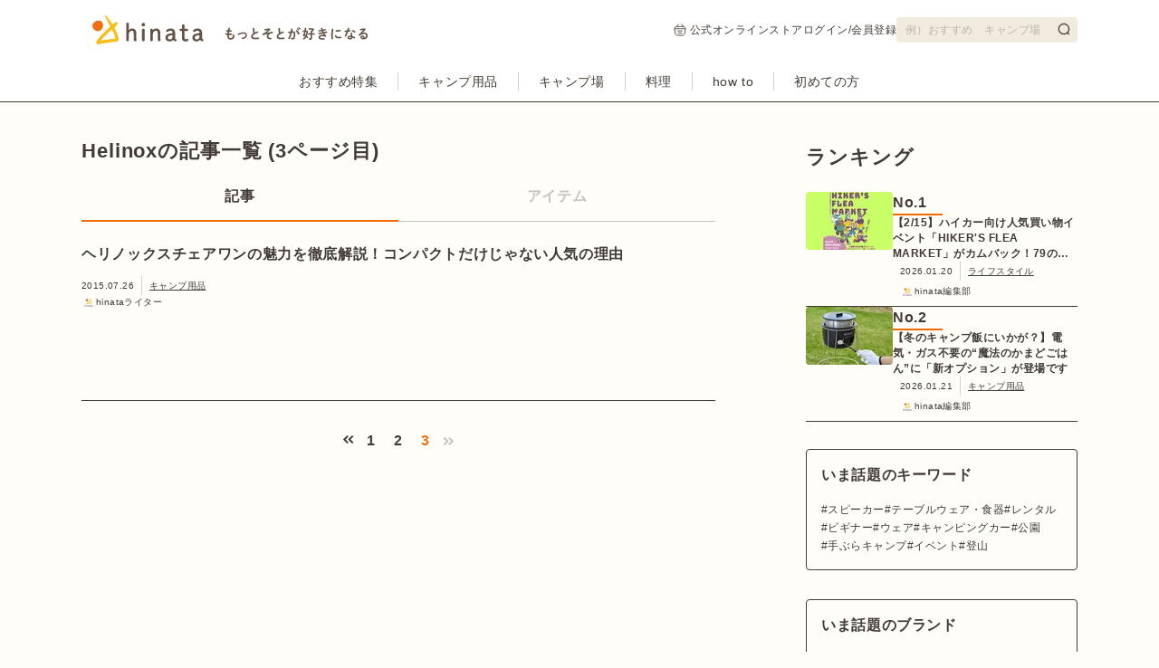

--- FILE ---
content_type: text/html; charset=utf-8
request_url: https://hinata.me/brand/helinox/article?page=3
body_size: 14640
content:
<!DOCTYPE html><html lang="ja"><head><meta charSet="utf-8" data-next-head=""/><meta name="format-detection" content="telephone=no" data-next-head=""/><meta http-equiv="content-language" content="ja" data-next-head=""/><title data-next-head="">Helinoxの記事一覧(3ページ目) | キャンプ・アウトドア情報メディアhinata</title><meta name="description" content="" data-next-head=""/><meta name="keywords" content="" data-next-head=""/><meta property="og:type" content="website" data-next-head=""/><meta property="og:image" content="https://hinata.me/static/hinata_media/og_image.jpg" data-next-head=""/><meta property="og:site_name" content="キャンプ・アウトドア情報メディアhinata" data-next-head=""/><meta property="og:description" content="" data-next-head=""/><meta property="og:title" content="Helinoxの記事一覧 | キャンプ・アウトドア情報メディアhinata" data-next-head=""/><meta property="og:url" content="https://hinata.me/brand/helinox/article?page=3" data-next-head=""/><meta name="twitter:card" content="summary_large_image" data-next-head=""/><meta name="twitter:url" content="https://hinata.me/brand/helinox/article?page=3" data-next-head=""/><meta name="twitter:title" content="Helinoxの記事一覧 | キャンプ・アウトドア情報メディアhinata" data-next-head=""/><meta name="twitter:description" content="" data-next-head=""/><meta name="twitter:image" content="https://hinata.me/static/hinata_media/og_image.jpg" data-next-head=""/><meta name="robots" content="noindex, nofollow" data-next-head=""/><meta name="robots" content="max-image-preview:large" data-next-head=""/><meta name="viewport" content="width=device-width, initial-scale=1.0, minimum-scale=1.0" data-next-head=""/><link rel="manifest" href="/manifest.json" data-next-head=""/><link data-next-font="" rel="preconnect" href="/" crossorigin="anonymous"/><link rel="preload" href="/_next/static/css/250da94e06db8946.css" as="style"/><link rel="stylesheet" href="/_next/static/css/250da94e06db8946.css" data-n-g=""/><link rel="preload" href="/_next/static/css/6b5691361b9f805f.css" as="style"/><link rel="stylesheet" href="/_next/static/css/6b5691361b9f805f.css" data-n-p=""/><noscript data-n-css=""></noscript><script defer="" nomodule="" src="/_next/static/chunks/polyfills-42372ed130431b0a.js"></script><script id="admanager-script" async="" src="https://securepubads.g.doubleclick.net/tag/js/gpt.js" defer="" data-nscript="beforeInteractive"></script><script id="flux-hinata-script" async="" src="https://flux-cdn.com/client/vivit/hinata.min.js" defer="" data-nscript="beforeInteractive"></script><script src="/static/js/adsystem.js" defer="" data-nscript="beforeInteractive"></script><script src="/static/js/facebook_pixel.js" defer="" data-nscript="beforeInteractive"></script><script src="/_next/static/chunks/webpack-b3243ee10ef7d75f.js" defer=""></script><script src="/_next/static/chunks/framework-3522b0d93c8e64f4.js" defer=""></script><script src="/_next/static/chunks/main-4ac1f806dc6044a7.js" defer=""></script><script src="/_next/static/chunks/pages/_app-9f9e05cb80711f00.js" defer=""></script><script src="/_next/static/chunks/7e42aecb-dd7c443905fb1b21.js" defer=""></script><script src="/_next/static/chunks/603-518391e102d65777.js" defer=""></script><script src="/_next/static/chunks/278-6ab9d7eb23d79b1a.js" defer=""></script><script src="/_next/static/chunks/156-025447a91192b188.js" defer=""></script><script src="/_next/static/chunks/pages/brand/%5Bslug%5D/article-333e48aefaf5e78e.js" defer=""></script><script src="/_next/static/kPTmpHzaq9bT4z4cF0sfs/_buildManifest.js" defer=""></script><script src="/_next/static/kPTmpHzaq9bT4z4cF0sfs/_ssgManifest.js" defer=""></script><style data-styled="" data-styled-version="6.0.7">.eELcwd{border-top:1px solid #423A34;margin-top:40px;margin-bottom:32px;margin-left:0px;margin-right:0px;}/*!sc*/
.kuXuBt{border-top:1px solid #423A34;margin-top:32px;margin-bottom:0px;margin-left:0px;margin-right:0px;}/*!sc*/
data-styled.g4[id="Divider-sc-1401w3v-0"]{content:"eELcwd,kuXuBt,"}/*!sc*/
.hKNSUO{font-size:16px;font-weight:700;line-height:150%;letter-spacing:0.04em;border-bottom:2px solid #F26900;width:55px;color:#423A34;}/*!sc*/
data-styled.g7[id="RankingNumber__StyledComponent-sc-f6r947-0"]{content:"hKNSUO,"}/*!sc*/
.gQAAt{font-size:22px;font-weight:700;line-height:130%;letter-spacing:0.04em;color:#423A34;text-align:left;}/*!sc*/
.cjfzws{font-size:16px;font-weight:700;line-height:150%;letter-spacing:0.04em;color:#423A34;text-align:left;}/*!sc*/
data-styled.g10[id="Title__StyledComponent-sc-13qnfuj-0"]{content:"gQAAt,cjfzws,"}/*!sc*/
.fHlnch{font-size:14px;font-weight:700;line-height:170%;letter-spacing:0.04em;position:relative;display:block;padding:0 38px;width:100%;height:44px;line-height:42px;text-align:center;border:none;border-radius:36px;overflow:hidden;text-overflow:ellipsis;white-space:nowrap;cursor:pointer;background-color:#f26d14;color:#fff;border:1px solid #f26d14;padding:0 38px;}/*!sc*/
.fHlnch >svg{position:absolute;top:12px;right:13px;width:19px;height:19px;}/*!sc*/
.fHlnch >svg.cheveron-left{right:inherit;left:13px;}/*!sc*/
.fHlnch >svg{stroke:#fff;stroke-width:2px;}/*!sc*/
data-styled.g11[id="LinkButton__StyledComponent-sc-hzstb3-0"]{content:"fHlnch,"}/*!sc*/
.fJCLLt{display:flex;flex-direction:column;row-gap:8px;background:#fff;border:1px solid #D6D1CE;border-radius:4px;padding-bottom:7px;text-align:center;}/*!sc*/
.fJCLLt >.illustration{position:relative;line-height:1;}/*!sc*/
.fJCLLt >.name{font-size:10px;font-weight:500;line-height:170%;letter-spacing:0.04em;text-decoration:underline;display:inline-flex;justify-content:center;align-items:center;column-gap:4px;}/*!sc*/
.fJCLLt >.name svg{width:14px;height:14px;stroke:#423A34;stroke-width:1.5px;}/*!sc*/
data-styled.g13[id="HinataServicePanel__StyledComponent-sc-16d0qsc-0"]{content:"fJCLLt,"}/*!sc*/
.dNSHFY{font-size:12px;font-weight:500;line-height:170%;letter-spacing:0.04em;position:relative;color:#423A34;text-decoration:none;white-space:nowrap;}/*!sc*/
.dNSHFY::before{content:"#";}/*!sc*/
data-styled.g15[id="Tag__StyledComponent-sc-oq1cw2-0"]{content:"dNSHFY,"}/*!sc*/
.jSxHvC{font-size:12px;font-weight:500;line-height:170%;letter-spacing:0.04em;width:100%;padding:32px 0;}/*!sc*/
.jSxHvC >ul{padding:6px 0;display:flex;flex-wrap:nowrap;overflow-x:scroll;width:100%;}/*!sc*/
.jSxHvC >ul >li{color:#423A34;position:relative;display:inline-flex;justify-content:center;align-items:center;flex-shrink:0;}/*!sc*/
.jSxHvC >ul >li >a{margin:0 8px 0 8px;}/*!sc*/
.jSxHvC >ul >li:last-child>a,.jSxHvC >ul >li span{margin:0 0 0 10px;}/*!sc*/
.jSxHvC >ul >li::after{content:url(/static/hinata_media/icon_left_arrow.svg);width:16px;height:16px;display:inline-block;}/*!sc*/
.jSxHvC >ul >li:last-child::after{content:none;}/*!sc*/
data-styled.g26[id="Breadcrumbs__StyledComponent-sc-ze6br4-0"]{content:"jSxHvC,"}/*!sc*/
.dWKeiB{display:flex;justify-content:center;column-gap:8px;}/*!sc*/
.dWKeiB >li{vertical-align:top;line-height:1;}/*!sc*/
.dWKeiB >li >a{display:block;overflow:hidden;width:32px;height:32px;}/*!sc*/
.dWKeiB >li >a >img{width:100%;}/*!sc*/
data-styled.g28[id="SnsIcons__StyledComponent-sc-2vylxr-0"]{content:"dWKeiB,"}/*!sc*/
.kUmEoE{border:1px solid #423A34;border-radius:4px;background:#fffdf7;padding:16px;}/*!sc*/
.kUmEoE >.list{display:flex;flex-wrap:wrap;justify-content:flex-start;column-gap:12px;row-gap:8px;margin-top:16px;}/*!sc*/
.kUmEoE >.list >.list-item{display:inline-block;line-height:1;white-space:nowrap;}/*!sc*/
data-styled.g83[id="TagList__StyledComponent-sc-6dqfw1-0"]{content:"kUmEoE,"}/*!sc*/
.koTCyZ{position:relative;display:flex;flex-direction:column;justify-content:center;align-items:center;padding:5px 0;}/*!sc*/
.koTCyZ .categories{display:flex;list-style:none;padding:0;margin:0;}/*!sc*/
.koTCyZ .categories li{position:relative;display:flex;align-items:center;column-gap:0px;padding:10px 12px;text-align:center;}/*!sc*/
.koTCyZ .categories li >a{font-size:14px;font-weight:500;line-height:170%;letter-spacing:0.04em;color:#423A34;display:inline-flex;align-items:center;gap:4px;padding:0 10px;line-height:100%;text-decoration:none;cursor:pointer;}/*!sc*/
.koTCyZ .categories li >a .chevron-icon{transition:transform 0.2s ease;transform:rotate(180deg);padding-left:2px;}/*!sc*/
.koTCyZ .categories li >a:hover{opacity:0.6;}/*!sc*/
.koTCyZ .categories li.expanded>a .chevron-icon{transform:rotate(0deg);}/*!sc*/
.koTCyZ .categories .separator{display:flex;align-items:center;padding:0;margin:0;}/*!sc*/
.koTCyZ .categories .separator .separator-line{width:1px;height:20px;background-color:#D6D1CE;}/*!sc*/
data-styled.g107[id="Categories__StyledComponent-sc-zisbk3-0"]{content:"koTCyZ,"}/*!sc*/
.iPQODQ{font-size:12px;font-weight:500;line-height:170%;letter-spacing:0.04em;}/*!sc*/
.iPQODQ .header-nav-inner{display:flex;justify-content:center;margin:0 auto;width:1100px;}/*!sc*/
data-styled.g108[id="HeaderNav__StyledComponent-sc-1rjclgp-0"]{content:"iPQODQ,"}/*!sc*/
.eNzGQu{position:relative;}/*!sc*/
.eNzGQu input{font-size:12px;font-weight:500;line-height:170%;letter-spacing:0.04em;background:#F0EBDD;color:#423A34;padding:5px 10px;width:200px;height:28px;border-radius:4px;cursor:auto;}/*!sc*/
.eNzGQu input::-webkit-input-placeholder{color:#423A344D;}/*!sc*/
.eNzGQu input::-moz-placeholder{color:#423A344D;}/*!sc*/
.eNzGQu input:-moz-placeholder{color:#423A344D;}/*!sc*/
.eNzGQu input:-ms-input-placeholder{color:#423A344D;}/*!sc*/
.eNzGQu button{background:url(/static/materials/icons/search.svg) no-repeat 0 0;background-size:14px 14px;border:none;cursor:pointer;height:14px;position:absolute;right:8px;top:6px;width:14px;}/*!sc*/
.eNzGQu button:focus{outline:none;}/*!sc*/
data-styled.g110[id="ArticleSearchInput__StyledComponent-sc-1f09baz-0"]{content:"eNzGQu,"}/*!sc*/
.SAhlc{font-size:14px;font-weight:500;line-height:170%;letter-spacing:0.04em;display:flex;column-gap:16px;justify-content:flex-start;}/*!sc*/
.SAhlc a:hover{opacity:0.6;}/*!sc*/
data-styled.g141[id="categories__StyledComponent-sc-1cb7zh-0"]{content:"SAhlc,"}/*!sc*/
.boFzoH{font-size:12px;font-weight:500;line-height:170%;letter-spacing:0.04em;margin-top:16px;display:flex;flex-direction:column;width:550px;}/*!sc*/
.boFzoH >ul{text-align:left;}/*!sc*/
.boFzoH >ul >li{display:inline;padding-right:10px;border-right:1px solid #423A34;}/*!sc*/
.boFzoH >ul >li:not(:first-child){padding-left:10px;}/*!sc*/
.boFzoH >ul >li:last-child{padding-right:0;border:none;}/*!sc*/
.boFzoH >ul >li a:hover{opacity:0.6;}/*!sc*/
data-styled.g142[id="about__StyledComponent-sc-whw256-0"]{content:"boFzoH,"}/*!sc*/
.jDcPNi{color:#fff;background:#423A34;width:100%;padding:24px 0;}/*!sc*/
.jDcPNi >.logo{text-align:center;}/*!sc*/
.jDcPNi >.logo >a:hover{opacity:0.6;}/*!sc*/
.jDcPNi >ul{display:flex;justify-content:center;column-gap:24px;margin-top:16px;}/*!sc*/
.jDcPNi >ul >li{line-height:1;}/*!sc*/
.jDcPNi >ul >li >a{font-size:12px;font-weight:500;line-height:170%;letter-spacing:0.04em;}/*!sc*/
.jDcPNi >ul >li >a:hover{opacity:0.6;}/*!sc*/
.jDcPNi >p{font-size:12px;font-weight:500;line-height:170%;letter-spacing:0.04em;margin-top:16px;text-align:center;}/*!sc*/
data-styled.g143[id="bottom__StyledComponent-sc-1hzuq6j-0"]{content:"jDcPNi,"}/*!sc*/
.hhKpzI >ul{display:flex;justify-content:space-between;flex-wrap:wrap;column-gap:12px;margin-top:40px;}/*!sc*/
.hhKpzI >ul >li{width:calc(25% - 12px);}/*!sc*/
.hhKpzI >ul >li >a{aspect-ratio:3/2;position:relative;position:relative;display:block;border:1px solid #FFF7E5;}/*!sc*/
.hhKpzI >ul >li >a >img{object-fit:cover;object-position:center;}/*!sc*/
.hhKpzI >ul >li >a >.new-icon{position:absolute;top:-12px;left:-12px;}/*!sc*/
.hhKpzI >ul >li >a:hover{opacity:0.6;}/*!sc*/
.hhKpzI >.button{margin:64px auto 0;max-width:312px;}/*!sc*/
.hhKpzI >.button:hover{opacity:0.6;}/*!sc*/
data-styled.g156[id="SeriesImageList__StyledComponent-sc-1guuvoo-0"]{content:"hhKpzI,"}/*!sc*/
.jxcIpu{padding:24px 10px;border:1px solid #423A34;background-color:#fffdf7;border-radius:4px;}/*!sc*/
.jxcIpu >.title{padding-bottom:7px;border-bottom:1px solid #423A34;text-align:center;line-height:1;}/*!sc*/
.jxcIpu >.title >.lead{font-size:14px;font-weight:700;line-height:170%;letter-spacing:0.04em;margin-top:4px;color:#f26d14;}/*!sc*/
.jxcIpu >.services{display:flex;flex-wrap:wrap;gap:8px;justify-content:center;padding:24px 0 0;}/*!sc*/
.jxcIpu >.services >li{width:calc(50% - 4px);}/*!sc*/
.jxcIpu >.services >li a:hover{opacity:0.6;}/*!sc*/
data-styled.g158[id="WhatHinataCanDo__StyledComponent-sc-f79rte-0"]{content:"jxcIpu,"}/*!sc*/
.khxzkd{font-size:10px;font-weight:500;line-height:170%;letter-spacing:0.04em;display:flex;flex-wrap:wrap;color:#423A34;}/*!sc*/
.khxzkd >.item{padding:2px 8px 2px 0;}/*!sc*/
.khxzkd >.item+.item{padding-left:8px;border-left:1px solid;border-left-color:#D6D1CE;}/*!sc*/
.khxzkd >a{text-decoration:underline;}/*!sc*/
data-styled.g163[id="InfoList__StyledComponent-sc-xcutpz-0"]{content:"khxzkd,"}/*!sc*/
.NxREk{width:100%;display:flex;column-gap:8px;}/*!sc*/
.NxREk .article-link:hover{opacity:0.6;}/*!sc*/
.NxREk >.article-image{position:relative;display:block;aspect-ratio:3/2;position:relative;height:96px;}/*!sc*/
.NxREk >.article-image img{border-radius:4px;object-fit:cover;object-position:center;}/*!sc*/
.NxREk >.article-image >.new-icon{position:absolute;top:-12px;left:-12px;}/*!sc*/
.NxREk >.article-info{display:flex;flex-direction:column;width:auto;}/*!sc*/
.NxREk >.article-info >.article-title{font-size:14px;font-weight:400;line-height:140%;letter-spacing:0.04em;overflow:hidden;text-overflow:ellipsis;display:-webkit-box;-webkit-box-orient:vertical;-webkit-line-clamp:3;-moz-line-clamp:3;font-size:12px;font-weight:600;line-height:17px;letter-spacing:0.04em;color:#423A34;}/*!sc*/
.NxREk >.article-info >.writer{display:flex;align-items:center;column-gap:4px;}/*!sc*/
.NxREk >.article-info >.writer img{border-radius:50%;}/*!sc*/
.NxREk >.article-info >.writer >.writer-name{font-size:12px;font-weight:500;line-height:170%;letter-spacing:0.04em;color:#423A34;font-size:10px;line-height:140%;}/*!sc*/
.NxREk.large{column-gap:16px;}/*!sc*/
.NxREk.large >.article-image{height:133px;}/*!sc*/
.NxREk.large >.article-info >.article-title{font-size:16px;font-weight:700;line-height:150%;letter-spacing:0.04em;overflow:hidden;text-overflow:ellipsis;display:-webkit-box;-webkit-box-orient:vertical;-webkit-line-clamp:3;-moz-line-clamp:3;line-height:150%;}/*!sc*/
.NxREk.large >.article-info >.info{margin-top:12px;}/*!sc*/
data-styled.g170[id="ArticleListItem__StyledComponent-sc-cv3cys-0"]{content:"NxREk,"}/*!sc*/
.jrqHlF{display:flex;align-items:center;justify-content:center;column-gap:16px;}/*!sc*/
.jrqHlF >li{font-size:16px;font-weight:700;line-height:150%;letter-spacing:0.04em;display:flex;justify-content:center;min-width:30px;color:#423A34;}/*!sc*/
.jrqHlF >li.active{color:#f26d14;}/*!sc*/
.jrqHlF >li.prev,.jrqHlF >li.next{min-width:auto;line-height:1;}/*!sc*/
.jrqHlF >li.prev svg,.jrqHlF >li.next svg{stroke:#423A34;stroke-width:2px;}/*!sc*/
.jrqHlF >li.prev.disabled svg,.jrqHlF >li.next.disabled svg{stroke:#423A344D;stroke-width:2px;}/*!sc*/
.jrqHlF >li.prev svg{transform:rotate(180deg);}/*!sc*/
.jrqHlF >li a{display:inline-block;width:100%;text-align:center;}/*!sc*/
.jrqHlF >li a:hover{opacity:0.6;}/*!sc*/
data-styled.g171[id="NumericPagination__StyledComponent-sc-1v9i2r6-0"]{content:"jrqHlF,"}/*!sc*/
.gWNEXq{display:flex;flex-direction:column;row-gap:24px;}/*!sc*/
data-styled.g177[id="ArticleList__StyledComponent-sc-1qwl52a-0"]{content:"gWNEXq,"}/*!sc*/
.dXVwDF >h2{margin-bottom:32px;}/*!sc*/
data-styled.g178[id="ArticleListPagination__StyledComponent-sc-dlt2cw-0"]{content:"dXVwDF,"}/*!sc*/
.iBKjpy{color:#423A34;display:flex;justify-content:center;column-gap:80px;width:1100px;padding-bottom:46px;}/*!sc*/
.iBKjpy >.left{display:flex;flex-direction:column;row-gap:16px;}/*!sc*/
.iBKjpy >.left >a{display:block;}/*!sc*/
.iBKjpy >.left >a:hover{opacity:0.6;}/*!sc*/
.iBKjpy >.left >.links a:hover{opacity:0.6;}/*!sc*/
.iBKjpy >.left >.app{display:flex;column-gap:8px;}/*!sc*/
.iBKjpy >.left >.app >li{height:24px;}/*!sc*/
.iBKjpy >.right{display:flex;flex-direction:column;}/*!sc*/
data-styled.g189[id="top__StyledComponent-sc-1lrhrj5-0"]{content:"iBKjpy,"}/*!sc*/
.iZKZyy{color:#423A34;background:#fffdf7;padding-top:30px;display:flex;flex-direction:column;align-items:center;}/*!sc*/
data-styled.g190[id="Footer__StyledComponent-sc-1x7wgwq-0"]{content:"iZKZyy,"}/*!sc*/
.jiiRZj{width:1100px;padding:15px 0 30px;margin:0 auto;}/*!sc*/
data-styled.g191[id="Layout__StyledComponent-sc-1dwhqk2-0"]{content:"jiiRZj,"}/*!sc*/
.kHNzLU{display:flex;}/*!sc*/
.kHNzLU >li{font-size:16px;font-weight:700;line-height:150%;letter-spacing:0.04em;width:50%;padding-bottom:14px;border-bottom:1px solid #423A344D;color:#423A34;text-align:center;}/*!sc*/
.kHNzLU >li >a{display:block;}/*!sc*/
.kHNzLU >.article{cursor:pointer;}/*!sc*/
.kHNzLU >.item{color:#423A344D;cursor:default;}/*!sc*/
.kHNzLU >.article{border-bottom:2px solid #F26900;}/*!sc*/
.kHNzLU.small >li{padding-bottom:10px;}/*!sc*/
data-styled.g206[id="ArticleItemTab__StyledComponent-sc-17snnfn-0"]{content:"kHNzLU,"}/*!sc*/
.fDYKEn >h2{margin-bottom:24px;}/*!sc*/
.fDYKEn >ul{display:flex;flex-direction:column;flex-wrap:wrap;row-gap:16px;}/*!sc*/
.fDYKEn >ul >li{border-bottom:1px solid #423A34;display:flex;flex-wrap:wrap;row-gap:4px;padding-bottom:8px;}/*!sc*/
.fDYKEn >ul >li >.article-link{position:relative;width:100%;display:flex;column-gap:8px;}/*!sc*/
.fDYKEn >ul >li >.article-link >.img{width:96px;min-width:96px;max-width:96px;height:64px;aspect-ratio:3/2;position:relative;}/*!sc*/
.fDYKEn >ul >li >.article-link >.img img{border-radius:4px;object-fit:cover;object-position:center;}/*!sc*/
.fDYKEn >ul >li >.article-link >.titles{min-height:64px;width:auto;}/*!sc*/
.fDYKEn >ul >li >.article-link >.titles >.title{font-size:14px;font-weight:400;line-height:140%;letter-spacing:0.04em;overflow:hidden;text-overflow:ellipsis;display:-webkit-box;-webkit-box-orient:vertical;-webkit-line-clamp:3;-moz-line-clamp:3;font-size:12px;font-weight:600;line-height:17px;letter-spacing:0.04em;color:#423A34;}/*!sc*/
.fDYKEn >ul >li >.article-link >.new-icon{position:absolute;top:-12px;left:-12px;}/*!sc*/
.fDYKEn >ul >li >.article-info{margin-left:calc(96px + 8px);}/*!sc*/
.fDYKEn >ul >li >.article-info >.writer{display:flex;align-items:center;margin-top:4px;column-gap:8px;}/*!sc*/
.fDYKEn >ul >li >.article-info >.writer img{border-radius:50%;}/*!sc*/
.fDYKEn >ul >li >.article-info >.writer >.writer-name{font-size:12px;font-weight:500;line-height:170%;letter-spacing:0.04em;color:#423A34;font-size:10px;line-height:140%;}/*!sc*/
data-styled.g207[id="ArticleRanking__StyledComponent-sc-slazy4-0"]{content:"fDYKEn,"}/*!sc*/
.iVMgFE:hover{opacity:0.6;}/*!sc*/
data-styled.g229[id="logo__StyledComponent-sc-1bdybp0-0"]{content:"iVMgFE,"}/*!sc*/
.lBclp{display:flex;justify-content:center;align-items:center;}/*!sc*/
.lBclp >ul{display:flex;column-gap:40px;align-items:center;}/*!sc*/
.lBclp >ul >li{display:flex;align-items:center;}/*!sc*/
.lBclp >ul >li:hover{opacity:0.6;}/*!sc*/
.lBclp >ul >li >.header-info-hinatastore >a{display:flex;align-items:center;}/*!sc*/
.lBclp >ul >li >.header-info-hinatastore >a >img{margin-right:4px;}/*!sc*/
.lBclp >ul >li >.header-info-user >a{display:flex;align-items:center;}/*!sc*/
.lBclp >ul >li >.header-info-user >a >.user-name{display:inline-block;}/*!sc*/
.lBclp >ul >li >.header-info-user >a >.user-image{width:24px;height:24px;margin-right:7px;}/*!sc*/
.lBclp >ul >li >.header-info-user >a >.user-image img{display:block;border-radius:12px;}/*!sc*/
data-styled.g245[id="info__StyledComponent-sc-1118sa3-0"]{content:"lBclp,"}/*!sc*/
.iwjSxb{font-size:12px;font-weight:500;line-height:170%;letter-spacing:0.04em;color:#423A34;background:#fff;border-bottom:1px solid #423A34;min-width:1100px;position:relative;z-index:var(--z-index-header);}/*!sc*/
.iwjSxb >.top{background:#fff;background-size:25px 4px;padding:10px 0 12px;position:relative;z-index:1;}/*!sc*/
.iwjSxb >.top >.inner{display:flex;align-items:center;justify-content:space-between;margin:0 auto;width:1100px;}/*!sc*/
.iwjSxb >.top .left-box{padding:7px 12px;}/*!sc*/
.iwjSxb >.top .right-box{display:flex;column-gap:40px;}/*!sc*/
data-styled.g246[id="Header__StyledComponent-sc-oazzi0-0"]{content:"iwjSxb,"}/*!sc*/
.jMHiOL{margin-top:25px;margin-bottom:24px;}/*!sc*/
.bICTTE{margin-top:0px;margin-bottom:24px;}/*!sc*/
.bICTWh{margin-top:0px;margin-bottom:30px;}/*!sc*/
.jMIWDc{margin-top:32px;margin-bottom:30px;}/*!sc*/
data-styled.g285[id="article__Wrapper-sc-122r0n7-0"]{content:"jMHiOL,bICTTE,bICTWh,jMIWDc,"}/*!sc*/
.btYGrH{display:flex;justify-content:space-between;}/*!sc*/
data-styled.g286[id="article__Container-sc-122r0n7-1"]{content:"btYGrH,"}/*!sc*/
.kPabSM{width:700px;}/*!sc*/
data-styled.g287[id="article__Main-sc-122r0n7-2"]{content:"kPabSM,"}/*!sc*/
.yCAaY{width:300px;}/*!sc*/
data-styled.g288[id="article__Aside-sc-122r0n7-3"]{content:"yCAaY,"}/*!sc*/
</style></head><body><div id="__next"><script id="adsense-script" async="" src="https://pagead2.googlesyndication.com/pagead/js/adsbygoogle.js?client=ca-pub-3137235746833261" crossorigin="anonymous"></script><header class="Header__StyledComponent-sc-oazzi0-0 iwjSxb"><div class="top"><div class="inner"><div class="left-box"><a class="logo__StyledComponent-sc-1bdybp0-0 iVMgFE header-app-link" href="/" rel="noreferrer" aria-label="Home"><img alt="キャンプ・アウトドア情報メディア | hinata〜もっとそとが好きになる〜" loading="eager" width="305" height="32" decoding="async" data-nimg="1" style="color:transparent" src="/static/hinata_media/logo_tagline.svg"/></a></div><div class="right-box"><div class="info__StyledComponent-sc-1118sa3-0 lBclp"></div><div class="ArticleSearchInput__StyledComponent-sc-1f09baz-0 eNzGQu"><form action="/search/article" accept-charset="UTF-8" method="get"><input type="text" aria-label="検索フォーム" placeholder="例）おすすめ　キャンプ場" name="q" id="search"/><button type="submit" aria-label="検索する"></button></form></div></div></div></div><nav class="HeaderNav__StyledComponent-sc-1rjclgp-0 iPQODQ"><div class="header-nav-inner"><div class="Categories__StyledComponent-sc-zisbk3-0 koTCyZ"><ul class="categories"><li class="header-nav-series"><a href="/tag/feature/article" class="gtm_headermenu_series">おすすめ特集</a></li><li class="separator"><div class="separator-line"></div></li><li class="header-nav-camp_item"><a href="/camp_item" class="gtm_headermenu_camp_item">キャンプ用品</a></li><li class="separator"><div class="separator-line"></div></li><li class="header-nav-camp_site"><a href="/camp_site" class="gtm_headermenu_camp_site">キャンプ場</a></li><li class="separator"><div class="separator-line"></div></li><li class="header-nav-camp_cooking"><a href="/camp_cooking" class="gtm_headermenu_camp_cooking">料理</a></li><li class="separator"><div class="separator-line"></div></li><li class="header-nav-know_how"><a href="/know_how" class="gtm_headermenu_know_how">how to</a></li><li class="separator"><div class="separator-line"></div></li><li class="header-nav-beginner"><a href="/beginner" class="gtm_headermenu_beginner">初めての方</a></li></ul></div></div></nav></header><div class="Layout__StyledComponent-sc-1dwhqk2-0 jiiRZj"><div class="article__Container-sc-122r0n7-1 btYGrH"><main class="article__Main-sc-122r0n7-2 kPabSM"><div top="25" bottom="24" class="article__Wrapper-sc-122r0n7-0 jMHiOL"><h1 class="Title__StyledComponent-sc-13qnfuj-0 gQAAt">Helinoxの記事一覧 (3ページ目)</h1></div><div bottom="24" class="article__Wrapper-sc-122r0n7-0 bICTTE"><ul class="ArticleItemTab__StyledComponent-sc-17snnfn-0 kHNzLU medium"><li class="article"><a href="/brand/helinox/article">記事</a></li><li class="item"><p>アイテム</p></li></ul></div><div class="article__Wrapper-sc-122r0n7-0 bICTWh"><section class="ArticleListPagination__StyledComponent-sc-dlt2cw-0 dXVwDF"><ul class="ArticleList__StyledComponent-sc-1qwl52a-0 gWNEXq" data-testid="article-list"><li class="list-item"><div class="ArticleListItem__StyledComponent-sc-cv3cys-0 NxREk large"><a class="article-link article-image" data-index="1" data-testid="article-image" href="/article/624420150433122750"><img alt="ヘリノックス チェアワンの商品画像" loading="lazy" decoding="async" data-nimg="fill" style="position:absolute;height:100%;width:100%;left:0;top:0;right:0;bottom:0;color:transparent" sizes="200px" srcSet="https://p1-16efdeae.imageflux.jp/w=16,q=75,f=webp:auto/image/image/1593063902646845457/amazon__61_.png 16w, https://p1-16efdeae.imageflux.jp/w=32,q=75,f=webp:auto/image/image/1593063902646845457/amazon__61_.png 32w, https://p1-16efdeae.imageflux.jp/w=48,q=75,f=webp:auto/image/image/1593063902646845457/amazon__61_.png 48w, https://p1-16efdeae.imageflux.jp/w=64,q=75,f=webp:auto/image/image/1593063902646845457/amazon__61_.png 64w, https://p1-16efdeae.imageflux.jp/w=96,q=75,f=webp:auto/image/image/1593063902646845457/amazon__61_.png 96w, https://p1-16efdeae.imageflux.jp/w=128,q=75,f=webp:auto/image/image/1593063902646845457/amazon__61_.png 128w, https://p1-16efdeae.imageflux.jp/w=256,q=75,f=webp:auto/image/image/1593063902646845457/amazon__61_.png 256w, https://p1-16efdeae.imageflux.jp/w=384,q=75,f=webp:auto/image/image/1593063902646845457/amazon__61_.png 384w, https://p1-16efdeae.imageflux.jp/w=640,q=75,f=webp:auto/image/image/1593063902646845457/amazon__61_.png 640w, https://p1-16efdeae.imageflux.jp/w=750,q=75,f=webp:auto/image/image/1593063902646845457/amazon__61_.png 750w, https://p1-16efdeae.imageflux.jp/w=828,q=75,f=webp:auto/image/image/1593063902646845457/amazon__61_.png 828w, https://p1-16efdeae.imageflux.jp/w=1080,q=75,f=webp:auto/image/image/1593063902646845457/amazon__61_.png 1080w, https://p1-16efdeae.imageflux.jp/w=1200,q=75,f=webp:auto/image/image/1593063902646845457/amazon__61_.png 1200w, https://p1-16efdeae.imageflux.jp/w=1920,q=75,f=webp:auto/image/image/1593063902646845457/amazon__61_.png 1920w, https://p1-16efdeae.imageflux.jp/w=2048,q=75,f=webp:auto/image/image/1593063902646845457/amazon__61_.png 2048w, https://p1-16efdeae.imageflux.jp/w=3840,q=75,f=webp:auto/image/image/1593063902646845457/amazon__61_.png 3840w" src="https://p1-16efdeae.imageflux.jp/w=3840,q=75,f=webp:auto/image/image/1593063902646845457/amazon__61_.png"/></a><div class="article-info"><a class="article-link article-title" data-index="1" data-testid="article-title" href="/article/624420150433122750">ヘリノックスチェアワンの魅力を徹底解説！コンパクトだけじゃない人気の理由</a><div class="info"><div class="InfoList__StyledComponent-sc-xcutpz-0 khxzkd"><span class="item" data-testid="info-item">2015.07.26</span><a class="item" data-index="1" data-testid="info-item" href="/camp_item">キャンプ用品</a></div></div><a class="writer" href="/writer/1745751003887781326"><img alt="" loading="lazy" width="16" height="16" decoding="async" data-nimg="1" style="color:transparent" srcSet="https://p1-16efdeae.imageflux.jp/w=16,q=75,f=webp:auto/admin/user/image/1745751003887781326/thumb_hinata_logo.webp 1x, https://p1-16efdeae.imageflux.jp/w=32,q=75,f=webp:auto/admin/user/image/1745751003887781326/thumb_hinata_logo.webp 2x" src="https://p1-16efdeae.imageflux.jp/w=32,q=75,f=webp:auto/admin/user/image/1745751003887781326/thumb_hinata_logo.webp"/><p class="writer-name">hinataライター</p></a></div></div></li></ul><hr class="Divider-sc-1401w3v-0 eELcwd"/><ul class="NumericPagination__StyledComponent-sc-1v9i2r6-0 jrqHlF"><li class="prev" data-testid="prev"><a class="arrow" data-testid="prev-link" href="/brand/helinox/article?page=2"><svg width="19" height="19" fill="none" xmlns="http://www.w3.org/2000/svg"><path d="m10.792 13.458 3.958-3.959-3.958-3.958M5.25 13.458l3.958-3.959L5.25 5.541"></path></svg></a></li><li class="" data-testid="pager-1"><a data-testid="pager-1-link" href="/brand/helinox/article?page=1">1</a></li><li class="" data-testid="pager-2"><a data-testid="pager-2-link" href="/brand/helinox/article?page=2">2</a></li><li class="active" data-testid="pager-3">3</li><li class="next disabled" data-testid="next"><svg width="19" height="19" fill="none" xmlns="http://www.w3.org/2000/svg"><path d="m10.792 13.458 3.958-3.959-3.958-3.958M5.25 13.458l3.958-3.959L5.25 5.541"></path></svg></li></ul></section></div></main><aside class="article__Aside-sc-122r0n7-3 yCAaY"><div top="32" class="article__Wrapper-sc-122r0n7-0 jMIWDc"><section class="ArticleRanking__StyledComponent-sc-slazy4-0 fDYKEn"><h2 class="Title__StyledComponent-sc-13qnfuj-0 gQAAt">ランキング</h2><ul><li class="list-item" data-testid="list-item"><a class="article-link" data-index="1" data-testid="article-link" href="/article/2011301519479227236"><div class="img"><img alt="HIKER&#x27;S FLEA MARKETビジュアルデザイン" loading="lazy" decoding="async" data-nimg="fill" style="position:absolute;height:100%;width:100%;left:0;top:0;right:0;bottom:0;color:transparent" sizes="96px" srcSet="https://p1-16efdeae.imageflux.jp/w=16,q=75,f=webp:auto/image/image/2011300586749903700/HIKERS_FLEA_MARKET.jpg 16w, https://p1-16efdeae.imageflux.jp/w=32,q=75,f=webp:auto/image/image/2011300586749903700/HIKERS_FLEA_MARKET.jpg 32w, https://p1-16efdeae.imageflux.jp/w=48,q=75,f=webp:auto/image/image/2011300586749903700/HIKERS_FLEA_MARKET.jpg 48w, https://p1-16efdeae.imageflux.jp/w=64,q=75,f=webp:auto/image/image/2011300586749903700/HIKERS_FLEA_MARKET.jpg 64w, https://p1-16efdeae.imageflux.jp/w=96,q=75,f=webp:auto/image/image/2011300586749903700/HIKERS_FLEA_MARKET.jpg 96w, https://p1-16efdeae.imageflux.jp/w=128,q=75,f=webp:auto/image/image/2011300586749903700/HIKERS_FLEA_MARKET.jpg 128w, https://p1-16efdeae.imageflux.jp/w=256,q=75,f=webp:auto/image/image/2011300586749903700/HIKERS_FLEA_MARKET.jpg 256w, https://p1-16efdeae.imageflux.jp/w=384,q=75,f=webp:auto/image/image/2011300586749903700/HIKERS_FLEA_MARKET.jpg 384w, https://p1-16efdeae.imageflux.jp/w=640,q=75,f=webp:auto/image/image/2011300586749903700/HIKERS_FLEA_MARKET.jpg 640w, https://p1-16efdeae.imageflux.jp/w=750,q=75,f=webp:auto/image/image/2011300586749903700/HIKERS_FLEA_MARKET.jpg 750w, https://p1-16efdeae.imageflux.jp/w=828,q=75,f=webp:auto/image/image/2011300586749903700/HIKERS_FLEA_MARKET.jpg 828w, https://p1-16efdeae.imageflux.jp/w=1080,q=75,f=webp:auto/image/image/2011300586749903700/HIKERS_FLEA_MARKET.jpg 1080w, https://p1-16efdeae.imageflux.jp/w=1200,q=75,f=webp:auto/image/image/2011300586749903700/HIKERS_FLEA_MARKET.jpg 1200w, https://p1-16efdeae.imageflux.jp/w=1920,q=75,f=webp:auto/image/image/2011300586749903700/HIKERS_FLEA_MARKET.jpg 1920w, https://p1-16efdeae.imageflux.jp/w=2048,q=75,f=webp:auto/image/image/2011300586749903700/HIKERS_FLEA_MARKET.jpg 2048w, https://p1-16efdeae.imageflux.jp/w=3840,q=75,f=webp:auto/image/image/2011300586749903700/HIKERS_FLEA_MARKET.jpg 3840w" src="https://p1-16efdeae.imageflux.jp/w=3840,q=75,f=webp:auto/image/image/2011300586749903700/HIKERS_FLEA_MARKET.jpg"/></div><div class="titles"><p class="RankingNumber__StyledComponent-sc-f6r947-0 hKNSUO">No.<!-- -->1</p><p class="title">【2/15】ハイカー向け人気買い物イベント「HIKER&#x27;S FLEA MARKET」がカムバック！79のブランド・ショップが集結</p></div></a><div class="article-info"><div class="InfoList__StyledComponent-sc-xcutpz-0 khxzkd"><span class="item" data-testid="info-item">2026.01.20</span><a class="item" data-index="1" data-testid="info-item" href="/go_out">ライフスタイル</a></div><a class="writer" href="/writer/605586058279224251"><img alt="" loading="lazy" width="16" height="16" decoding="async" data-nimg="1" style="color:transparent" srcSet="https://p1-16efdeae.imageflux.jp/w=16,q=75,f=webp:auto/admin/user/image/605586058279224251/hinata_logo.png 1x, https://p1-16efdeae.imageflux.jp/w=32,q=75,f=webp:auto/admin/user/image/605586058279224251/hinata_logo.png 2x" src="https://p1-16efdeae.imageflux.jp/w=32,q=75,f=webp:auto/admin/user/image/605586058279224251/hinata_logo.png"/><p class="writer-name">hinata編集部</p></a></div></li><li class="list-item" data-testid="list-item"><a class="article-link" data-index="2" data-testid="article-link" href="/article/2013487187869518986"><div class="img"><img alt="魔法のかまどごはん専用ハイスタンド" loading="lazy" decoding="async" data-nimg="fill" style="position:absolute;height:100%;width:100%;left:0;top:0;right:0;bottom:0;color:transparent" sizes="96px" srcSet="https://p1-16efdeae.imageflux.jp/w=16,q=75,f=webp:auto/image/image/2013483586543635551/main.jpg 16w, https://p1-16efdeae.imageflux.jp/w=32,q=75,f=webp:auto/image/image/2013483586543635551/main.jpg 32w, https://p1-16efdeae.imageflux.jp/w=48,q=75,f=webp:auto/image/image/2013483586543635551/main.jpg 48w, https://p1-16efdeae.imageflux.jp/w=64,q=75,f=webp:auto/image/image/2013483586543635551/main.jpg 64w, https://p1-16efdeae.imageflux.jp/w=96,q=75,f=webp:auto/image/image/2013483586543635551/main.jpg 96w, https://p1-16efdeae.imageflux.jp/w=128,q=75,f=webp:auto/image/image/2013483586543635551/main.jpg 128w, https://p1-16efdeae.imageflux.jp/w=256,q=75,f=webp:auto/image/image/2013483586543635551/main.jpg 256w, https://p1-16efdeae.imageflux.jp/w=384,q=75,f=webp:auto/image/image/2013483586543635551/main.jpg 384w, https://p1-16efdeae.imageflux.jp/w=640,q=75,f=webp:auto/image/image/2013483586543635551/main.jpg 640w, https://p1-16efdeae.imageflux.jp/w=750,q=75,f=webp:auto/image/image/2013483586543635551/main.jpg 750w, https://p1-16efdeae.imageflux.jp/w=828,q=75,f=webp:auto/image/image/2013483586543635551/main.jpg 828w, https://p1-16efdeae.imageflux.jp/w=1080,q=75,f=webp:auto/image/image/2013483586543635551/main.jpg 1080w, https://p1-16efdeae.imageflux.jp/w=1200,q=75,f=webp:auto/image/image/2013483586543635551/main.jpg 1200w, https://p1-16efdeae.imageflux.jp/w=1920,q=75,f=webp:auto/image/image/2013483586543635551/main.jpg 1920w, https://p1-16efdeae.imageflux.jp/w=2048,q=75,f=webp:auto/image/image/2013483586543635551/main.jpg 2048w, https://p1-16efdeae.imageflux.jp/w=3840,q=75,f=webp:auto/image/image/2013483586543635551/main.jpg 3840w" src="https://p1-16efdeae.imageflux.jp/w=3840,q=75,f=webp:auto/image/image/2013483586543635551/main.jpg"/></div><div class="titles"><p class="RankingNumber__StyledComponent-sc-f6r947-0 hKNSUO">No.<!-- -->2</p><p class="title">【冬のキャンプ飯にいかが？】電気・ガス不要の“魔法のかまどごはん”に「新オプション」が登場です</p></div></a><div class="article-info"><div class="InfoList__StyledComponent-sc-xcutpz-0 khxzkd"><span class="item" data-testid="info-item">2026.01.21</span><a class="item" data-index="2" data-testid="info-item" href="/camp_item">キャンプ用品</a></div><a class="writer" href="/writer/605586058279224251"><img alt="" loading="lazy" width="16" height="16" decoding="async" data-nimg="1" style="color:transparent" srcSet="https://p1-16efdeae.imageflux.jp/w=16,q=75,f=webp:auto/admin/user/image/605586058279224251/hinata_logo.png 1x, https://p1-16efdeae.imageflux.jp/w=32,q=75,f=webp:auto/admin/user/image/605586058279224251/hinata_logo.png 2x" src="https://p1-16efdeae.imageflux.jp/w=32,q=75,f=webp:auto/admin/user/image/605586058279224251/hinata_logo.png"/><p class="writer-name">hinata編集部</p></a></div></li></ul></section></div><div class="article__Wrapper-sc-122r0n7-0 bICTWh"><aside class="TagList__StyledComponent-sc-6dqfw1-0 kUmEoE"><h2 class="Title__StyledComponent-sc-13qnfuj-0 cjfzws">いま話題のキーワード</h2><ul class="list"><li class="list-item"><a class="Tag__StyledComponent-sc-oq1cw2-0 dNSHFY gtm_keyward_topic" href="/tag/speaker/article" data-index="1">スピーカー</a></li><li class="list-item"><a class="Tag__StyledComponent-sc-oq1cw2-0 dNSHFY gtm_keyward_topic" href="/tag/tableware/article" data-index="2">テーブルウェア・食器</a></li><li class="list-item"><a class="Tag__StyledComponent-sc-oq1cw2-0 dNSHFY gtm_keyward_topic" href="/tag/rental/article" data-index="3">レンタル</a></li><li class="list-item"><a class="Tag__StyledComponent-sc-oq1cw2-0 dNSHFY gtm_keyward_topic" href="/tag/beginner/article" data-index="4">ビギナー</a></li><li class="list-item"><a class="Tag__StyledComponent-sc-oq1cw2-0 dNSHFY gtm_keyward_topic" href="/tag/fashion/article" data-index="5">ウェア</a></li><li class="list-item"><a class="Tag__StyledComponent-sc-oq1cw2-0 dNSHFY gtm_keyward_topic" href="/tag/campingcar/article" data-index="6">キャンピングカー</a></li><li class="list-item"><a class="Tag__StyledComponent-sc-oq1cw2-0 dNSHFY gtm_keyward_topic" href="/tag/park/article" data-index="7">公園</a></li><li class="list-item"><a class="Tag__StyledComponent-sc-oq1cw2-0 dNSHFY gtm_keyward_topic" href="/tag/emptyhand/article" data-index="8">手ぶらキャンプ</a></li><li class="list-item"><a class="Tag__StyledComponent-sc-oq1cw2-0 dNSHFY gtm_keyward_topic" href="/tag/camp-event/article" data-index="9">イベント</a></li><li class="list-item"><a class="Tag__StyledComponent-sc-oq1cw2-0 dNSHFY gtm_keyward_topic" href="/tag/climbing/article" data-index="10">登山</a></li></ul></aside></div><div top="32" class="article__Wrapper-sc-122r0n7-0 jMIWDc"><aside class="TagList__StyledComponent-sc-6dqfw1-0 kUmEoE"><h2 class="Title__StyledComponent-sc-13qnfuj-0 cjfzws">いま話題のブランド</h2><ul class="list"><li class="list-item"><a class="Tag__StyledComponent-sc-oq1cw2-0 dNSHFY gtm_brand_topic" href="/brand/thenorthface/article" data-index="1">ノースフェイス</a></li><li class="list-item"><a class="Tag__StyledComponent-sc-oq1cw2-0 dNSHFY gtm_brand_topic" href="/brand/mont-bell/article" data-index="2">モンベル</a></li><li class="list-item"><a class="Tag__StyledComponent-sc-oq1cw2-0 dNSHFY gtm_brand_topic" href="/brand/patagonia/article" data-index="3">パタゴニア</a></li><li class="list-item"><a class="Tag__StyledComponent-sc-oq1cw2-0 dNSHFY gtm_brand_topic" href="/brand/snowpeak/article" data-index="4">スノーピーク</a></li><li class="list-item"><a class="Tag__StyledComponent-sc-oq1cw2-0 dNSHFY gtm_brand_topic" href="/brand/columbia/article" data-index="5">コロンビア</a></li><li class="list-item"><a class="Tag__StyledComponent-sc-oq1cw2-0 dNSHFY gtm_brand_topic" href="/brand/coleman/article" data-index="6">コールマン</a></li><li class="list-item"><a class="Tag__StyledComponent-sc-oq1cw2-0 dNSHFY gtm_brand_topic" href="/brand/dod/article" data-index="7">DOD</a></li><li class="list-item"><a class="Tag__StyledComponent-sc-oq1cw2-0 dNSHFY gtm_brand_topic" href="/brand/chums/article" data-index="8">チャムス</a></li><li class="list-item"><a class="Tag__StyledComponent-sc-oq1cw2-0 dNSHFY gtm_brand_topic" href="/brand/mammut/article" data-index="9">マムート</a></li><li class="list-item"><a class="Tag__StyledComponent-sc-oq1cw2-0 dNSHFY gtm_brand_topic" href="/brand/logos/article" data-index="10">ロゴス</a></li><li class="list-item"><a class="Tag__StyledComponent-sc-oq1cw2-0 dNSHFY gtm_brand_topic" href="/brand/uniflame/article" data-index="11">ユニフレーム</a></li><li class="list-item"><a class="Tag__StyledComponent-sc-oq1cw2-0 dNSHFY gtm_brand_topic" href="/brand/captainstag/article" data-index="12">キャプテンスタッグ</a></li><li class="list-item"><a class="Tag__StyledComponent-sc-oq1cw2-0 dNSHFY gtm_brand_topic" href="/brand/nordisk/article" data-index="13">ノルディスク</a></li><li class="list-item"><a class="Tag__StyledComponent-sc-oq1cw2-0 dNSHFY gtm_brand_topic" href="/brand/helinox/article" data-index="14">ヘリノックス</a></li><li class="list-item"><a class="Tag__StyledComponent-sc-oq1cw2-0 dNSHFY gtm_brand_topic" href="/brand/gregory/article" data-index="15">グレゴリー</a></li><li class="list-item"><a class="Tag__StyledComponent-sc-oq1cw2-0 dNSHFY gtm_brand_topic" href="/brand/tentmark/article" data-index="16">テンマクデザイン</a></li></ul></aside></div><div top="32" class="article__Wrapper-sc-122r0n7-0 jMIWDc"><div class="WhatHinataCanDo__StyledComponent-sc-f79rte-0 jxcIpu"><div class="title"><img alt="hinataでできること" loading="lazy" width="226" height="26" decoding="async" data-nimg="1" style="color:transparent" src="/static/hinata_media/what_hinata_can_do_outline.svg"/><p class="lead">楽しいキャンプをサポート！</p></div><ul class="services"><li><a class="HinataServicePanel__StyledComponent-sc-16d0qsc-0 fJCLLt external-link gtm_dekirukoto_store" href="https://store.hinata.me/?utm_source=hinata.me&amp;utm_medium=hinata_side&amp;utm_campaign=banner" target="_blank" rel="noreferrer" data-testid="external-link"><div class="illustration"><img alt="買う" loading="lazy" width="134" height="84" decoding="async" data-nimg="1" style="color:transparent" srcSet="/_next/image?url=%2Fstatic%2Fhinata_services%2Fstore%2Fconcept_illustration_panel.png&amp;w=256&amp;q=75 1x, /_next/image?url=%2Fstatic%2Fhinata_services%2Fstore%2Fconcept_illustration_panel.png&amp;w=384&amp;q=75 2x" src="/_next/image?url=%2Fstatic%2Fhinata_services%2Fstore%2Fconcept_illustration_panel.png&amp;w=384&amp;q=75"/></div><p class="name">hinata ストア<svg width="14" height="14" viewBox="0 0 19 19" fill="none" xmlns="http://www.w3.org/2000/svg"><path d="M14.25 10.292v4.75a1.584 1.584 0 0 1-1.583 1.583H3.958a1.583 1.583 0 0 1-1.583-1.583V6.333A1.583 1.583 0 0 1 3.958 4.75h4.75M11.875 2.375h4.75v4.75M7.917 11.083l8.708-8.708"></path></svg></p></a></li><li><a class="HinataServicePanel__StyledComponent-sc-16d0qsc-0 fJCLLt external-link gtm_dekirukoto_spot" href="https://camp-spot.hinata.me/?utm_source=hinata.me&amp;utm_medium=hinata_side&amp;utm_campaign=banner" target="_blank" rel="noreferrer" data-testid="external-link"><div class="illustration"><img alt="予約する" loading="lazy" width="134" height="84" decoding="async" data-nimg="1" style="color:transparent" srcSet="/_next/image?url=%2Fstatic%2Fhinata_services%2Fspot%2Fconcept_illustration_panel.png&amp;w=256&amp;q=75 1x, /_next/image?url=%2Fstatic%2Fhinata_services%2Fspot%2Fconcept_illustration_panel.png&amp;w=384&amp;q=75 2x" src="/_next/image?url=%2Fstatic%2Fhinata_services%2Fspot%2Fconcept_illustration_panel.png&amp;w=384&amp;q=75"/></div><p class="name">hinata スポット<svg width="14" height="14" viewBox="0 0 19 19" fill="none" xmlns="http://www.w3.org/2000/svg"><path d="M14.25 10.292v4.75a1.584 1.584 0 0 1-1.583 1.583H3.958a1.583 1.583 0 0 1-1.583-1.583V6.333A1.583 1.583 0 0 1 3.958 4.75h4.75M11.875 2.375h4.75v4.75M7.917 11.083l8.708-8.708"></path></svg></p></a></li><li><a class="HinataServicePanel__StyledComponent-sc-16d0qsc-0 fJCLLt external-link gtm_dekirukoto_rental" href="https://rental.hinata.me/?utm_source=hinata.me&amp;utm_medium=hinata_side&amp;utm_campaign=banner" target="_blank" rel="noreferrer" data-testid="external-link"><div class="illustration"><img alt="借りる" loading="lazy" width="134" height="84" decoding="async" data-nimg="1" style="color:transparent" srcSet="/_next/image?url=%2Fstatic%2Fhinata_services%2Frental%2Fconcept_illustration_panel.png&amp;w=256&amp;q=75 1x, /_next/image?url=%2Fstatic%2Fhinata_services%2Frental%2Fconcept_illustration_panel.png&amp;w=384&amp;q=75 2x" src="/_next/image?url=%2Fstatic%2Fhinata_services%2Frental%2Fconcept_illustration_panel.png&amp;w=384&amp;q=75"/></div><p class="name">hinata レンタル<svg width="14" height="14" viewBox="0 0 19 19" fill="none" xmlns="http://www.w3.org/2000/svg"><path d="M14.25 10.292v4.75a1.584 1.584 0 0 1-1.583 1.583H3.958a1.583 1.583 0 0 1-1.583-1.583V6.333A1.583 1.583 0 0 1 3.958 4.75h4.75M11.875 2.375h4.75v4.75M7.917 11.083l8.708-8.708"></path></svg></p></a></li><li><a class="HinataServicePanel__StyledComponent-sc-16d0qsc-0 fJCLLt external-link gtm_dekirukoto_tv" href="https://www.youtube.com/@hinataTV?utm_source=hinata.me&amp;utm_medium=hinata_side&amp;utm_campaign=banner" target="_blank" rel="noreferrer" data-testid="external-link"><div class="illustration"><img alt="観る" loading="lazy" width="134" height="84" decoding="async" data-nimg="1" style="color:transparent" srcSet="/_next/image?url=%2Fstatic%2Fhinata_services%2Ftv%2Fconcept_illustration_panel.png&amp;w=256&amp;q=75 1x, /_next/image?url=%2Fstatic%2Fhinata_services%2Ftv%2Fconcept_illustration_panel.png&amp;w=384&amp;q=75 2x" src="/_next/image?url=%2Fstatic%2Fhinata_services%2Ftv%2Fconcept_illustration_panel.png&amp;w=384&amp;q=75"/></div><p class="name">hinata TV<svg width="14" height="14" viewBox="0 0 19 19" fill="none" xmlns="http://www.w3.org/2000/svg"><path d="M14.25 10.292v4.75a1.584 1.584 0 0 1-1.583 1.583H3.958a1.583 1.583 0 0 1-1.583-1.583V6.333A1.583 1.583 0 0 1 3.958 4.75h4.75M11.875 2.375h4.75v4.75M7.917 11.083l8.708-8.708"></path></svg></p></a></li></ul></div></div></aside></div><hr class="Divider-sc-1401w3v-0 kuXuBt"/><div top="32" class="article__Wrapper-sc-122r0n7-0 jMIWDc"><div class="SeriesImageList__StyledComponent-sc-1guuvoo-0 hhKpzI"><h2 class="Title__StyledComponent-sc-13qnfuj-0 gQAAt">特集・連載</h2><ul><li data-testid="series-item"><a data-index="1" href="/series/71"><img alt="" loading="lazy" decoding="async" data-nimg="fill" style="position:absolute;height:100%;width:100%;left:0;top:0;right:0;bottom:0;color:transparent" sizes="261px" srcSet="https://p1-16efdeae.imageflux.jp/w=16,q=75,f=webp:auto/series/image/71/01.jpeg 16w, https://p1-16efdeae.imageflux.jp/w=32,q=75,f=webp:auto/series/image/71/01.jpeg 32w, https://p1-16efdeae.imageflux.jp/w=48,q=75,f=webp:auto/series/image/71/01.jpeg 48w, https://p1-16efdeae.imageflux.jp/w=64,q=75,f=webp:auto/series/image/71/01.jpeg 64w, https://p1-16efdeae.imageflux.jp/w=96,q=75,f=webp:auto/series/image/71/01.jpeg 96w, https://p1-16efdeae.imageflux.jp/w=128,q=75,f=webp:auto/series/image/71/01.jpeg 128w, https://p1-16efdeae.imageflux.jp/w=256,q=75,f=webp:auto/series/image/71/01.jpeg 256w, https://p1-16efdeae.imageflux.jp/w=384,q=75,f=webp:auto/series/image/71/01.jpeg 384w, https://p1-16efdeae.imageflux.jp/w=640,q=75,f=webp:auto/series/image/71/01.jpeg 640w, https://p1-16efdeae.imageflux.jp/w=750,q=75,f=webp:auto/series/image/71/01.jpeg 750w, https://p1-16efdeae.imageflux.jp/w=828,q=75,f=webp:auto/series/image/71/01.jpeg 828w, https://p1-16efdeae.imageflux.jp/w=1080,q=75,f=webp:auto/series/image/71/01.jpeg 1080w, https://p1-16efdeae.imageflux.jp/w=1200,q=75,f=webp:auto/series/image/71/01.jpeg 1200w, https://p1-16efdeae.imageflux.jp/w=1920,q=75,f=webp:auto/series/image/71/01.jpeg 1920w, https://p1-16efdeae.imageflux.jp/w=2048,q=75,f=webp:auto/series/image/71/01.jpeg 2048w, https://p1-16efdeae.imageflux.jp/w=3840,q=75,f=webp:auto/series/image/71/01.jpeg 3840w" src="https://p1-16efdeae.imageflux.jp/w=3840,q=75,f=webp:auto/series/image/71/01.jpeg"/></a></li><li data-testid="series-item"><a data-index="2" href="/series/45"><img alt="" loading="lazy" decoding="async" data-nimg="fill" style="position:absolute;height:100%;width:100%;left:0;top:0;right:0;bottom:0;color:transparent" sizes="261px" srcSet="https://p1-16efdeae.imageflux.jp/w=16,q=75,f=webp:auto/series/image/45/soto_tokushu.png 16w, https://p1-16efdeae.imageflux.jp/w=32,q=75,f=webp:auto/series/image/45/soto_tokushu.png 32w, https://p1-16efdeae.imageflux.jp/w=48,q=75,f=webp:auto/series/image/45/soto_tokushu.png 48w, https://p1-16efdeae.imageflux.jp/w=64,q=75,f=webp:auto/series/image/45/soto_tokushu.png 64w, https://p1-16efdeae.imageflux.jp/w=96,q=75,f=webp:auto/series/image/45/soto_tokushu.png 96w, https://p1-16efdeae.imageflux.jp/w=128,q=75,f=webp:auto/series/image/45/soto_tokushu.png 128w, https://p1-16efdeae.imageflux.jp/w=256,q=75,f=webp:auto/series/image/45/soto_tokushu.png 256w, https://p1-16efdeae.imageflux.jp/w=384,q=75,f=webp:auto/series/image/45/soto_tokushu.png 384w, https://p1-16efdeae.imageflux.jp/w=640,q=75,f=webp:auto/series/image/45/soto_tokushu.png 640w, https://p1-16efdeae.imageflux.jp/w=750,q=75,f=webp:auto/series/image/45/soto_tokushu.png 750w, https://p1-16efdeae.imageflux.jp/w=828,q=75,f=webp:auto/series/image/45/soto_tokushu.png 828w, https://p1-16efdeae.imageflux.jp/w=1080,q=75,f=webp:auto/series/image/45/soto_tokushu.png 1080w, https://p1-16efdeae.imageflux.jp/w=1200,q=75,f=webp:auto/series/image/45/soto_tokushu.png 1200w, https://p1-16efdeae.imageflux.jp/w=1920,q=75,f=webp:auto/series/image/45/soto_tokushu.png 1920w, https://p1-16efdeae.imageflux.jp/w=2048,q=75,f=webp:auto/series/image/45/soto_tokushu.png 2048w, https://p1-16efdeae.imageflux.jp/w=3840,q=75,f=webp:auto/series/image/45/soto_tokushu.png 3840w" src="https://p1-16efdeae.imageflux.jp/w=3840,q=75,f=webp:auto/series/image/45/soto_tokushu.png"/></a></li><li data-testid="series-item"><a data-index="3" href="/series/33"><img alt="" loading="lazy" decoding="async" data-nimg="fill" style="position:absolute;height:100%;width:100%;left:0;top:0;right:0;bottom:0;color:transparent" sizes="261px" srcSet="https://p1-16efdeae.imageflux.jp/w=16,q=75,f=webp:auto/series/image/33/33.png 16w, https://p1-16efdeae.imageflux.jp/w=32,q=75,f=webp:auto/series/image/33/33.png 32w, https://p1-16efdeae.imageflux.jp/w=48,q=75,f=webp:auto/series/image/33/33.png 48w, https://p1-16efdeae.imageflux.jp/w=64,q=75,f=webp:auto/series/image/33/33.png 64w, https://p1-16efdeae.imageflux.jp/w=96,q=75,f=webp:auto/series/image/33/33.png 96w, https://p1-16efdeae.imageflux.jp/w=128,q=75,f=webp:auto/series/image/33/33.png 128w, https://p1-16efdeae.imageflux.jp/w=256,q=75,f=webp:auto/series/image/33/33.png 256w, https://p1-16efdeae.imageflux.jp/w=384,q=75,f=webp:auto/series/image/33/33.png 384w, https://p1-16efdeae.imageflux.jp/w=640,q=75,f=webp:auto/series/image/33/33.png 640w, https://p1-16efdeae.imageflux.jp/w=750,q=75,f=webp:auto/series/image/33/33.png 750w, https://p1-16efdeae.imageflux.jp/w=828,q=75,f=webp:auto/series/image/33/33.png 828w, https://p1-16efdeae.imageflux.jp/w=1080,q=75,f=webp:auto/series/image/33/33.png 1080w, https://p1-16efdeae.imageflux.jp/w=1200,q=75,f=webp:auto/series/image/33/33.png 1200w, https://p1-16efdeae.imageflux.jp/w=1920,q=75,f=webp:auto/series/image/33/33.png 1920w, https://p1-16efdeae.imageflux.jp/w=2048,q=75,f=webp:auto/series/image/33/33.png 2048w, https://p1-16efdeae.imageflux.jp/w=3840,q=75,f=webp:auto/series/image/33/33.png 3840w" src="https://p1-16efdeae.imageflux.jp/w=3840,q=75,f=webp:auto/series/image/33/33.png"/></a></li><li data-testid="series-item"><a data-index="4" href="/series/66"><img alt="" loading="lazy" decoding="async" data-nimg="fill" style="position:absolute;height:100%;width:100%;left:0;top:0;right:0;bottom:0;color:transparent" sizes="261px" srcSet="https://p1-16efdeae.imageflux.jp/w=16,q=75,f=webp:auto/series/image/66/brandoftheweek_kanban.png 16w, https://p1-16efdeae.imageflux.jp/w=32,q=75,f=webp:auto/series/image/66/brandoftheweek_kanban.png 32w, https://p1-16efdeae.imageflux.jp/w=48,q=75,f=webp:auto/series/image/66/brandoftheweek_kanban.png 48w, https://p1-16efdeae.imageflux.jp/w=64,q=75,f=webp:auto/series/image/66/brandoftheweek_kanban.png 64w, https://p1-16efdeae.imageflux.jp/w=96,q=75,f=webp:auto/series/image/66/brandoftheweek_kanban.png 96w, https://p1-16efdeae.imageflux.jp/w=128,q=75,f=webp:auto/series/image/66/brandoftheweek_kanban.png 128w, https://p1-16efdeae.imageflux.jp/w=256,q=75,f=webp:auto/series/image/66/brandoftheweek_kanban.png 256w, https://p1-16efdeae.imageflux.jp/w=384,q=75,f=webp:auto/series/image/66/brandoftheweek_kanban.png 384w, https://p1-16efdeae.imageflux.jp/w=640,q=75,f=webp:auto/series/image/66/brandoftheweek_kanban.png 640w, https://p1-16efdeae.imageflux.jp/w=750,q=75,f=webp:auto/series/image/66/brandoftheweek_kanban.png 750w, https://p1-16efdeae.imageflux.jp/w=828,q=75,f=webp:auto/series/image/66/brandoftheweek_kanban.png 828w, https://p1-16efdeae.imageflux.jp/w=1080,q=75,f=webp:auto/series/image/66/brandoftheweek_kanban.png 1080w, https://p1-16efdeae.imageflux.jp/w=1200,q=75,f=webp:auto/series/image/66/brandoftheweek_kanban.png 1200w, https://p1-16efdeae.imageflux.jp/w=1920,q=75,f=webp:auto/series/image/66/brandoftheweek_kanban.png 1920w, https://p1-16efdeae.imageflux.jp/w=2048,q=75,f=webp:auto/series/image/66/brandoftheweek_kanban.png 2048w, https://p1-16efdeae.imageflux.jp/w=3840,q=75,f=webp:auto/series/image/66/brandoftheweek_kanban.png 3840w" src="https://p1-16efdeae.imageflux.jp/w=3840,q=75,f=webp:auto/series/image/66/brandoftheweek_kanban.png"/></a></li></ul><div class="button"><a class="LinkButton__StyledComponent-sc-hzstb3-0 fHlnch gtm_feature_article_more" href="/series">特集・連載一覧<svg data-testid="cheveron-right" width="19" height="19" fill="none" xmlns="http://www.w3.org/2000/svg"><path d="m7.125 14.25 4.75-4.75-4.75-4.75"></path></svg></a></div></div></div><div class="Breadcrumbs__StyledComponent-sc-ze6br4-0 jSxHvC"><ul><li><a href="/">キャンプ・アウトドア情報メディアhinata</a></li><li><a href="/brand">ブランド一覧</a></li><li><a href="/brand/helinox">Helinox</a></li><li><span>記事</span></li></ul></div></div><footer class="Footer__StyledComponent-sc-1x7wgwq-0 iZKZyy"><div class="top__StyledComponent-sc-1lrhrj5-0 iBKjpy"><div class="left"><div class="links"><ul class="SnsIcons__StyledComponent-sc-2vylxr-0 dWKeiB"><li><a href="https://www.facebook.com/vivit.Inc" target="_blank" rel="noopener noreferrer" class="gtm_sns_footer" alia-label="Facebookでシェアする"><img alt="Facebookでシェアする" loading="lazy" width="32" height="32" decoding="async" data-nimg="1" style="color:transparent" src="/static/sns/facebook.svg"/></a></li><li><a href="https://twitter.com/hinata_outdoor" target="_blank" rel="noopener noreferrer" class="gtm_sns_footer" alia-label="Twitterで共有する"><img alt="Twitterで共有する" loading="lazy" width="32" height="32" decoding="async" data-nimg="1" style="color:transparent" src="/static/sns/x.svg"/></a></li><li><a href="https://www.instagram.com/hinata_outdoor/" target="_blank" rel="noopener noreferrer" class="gtm_sns_footer" alia-label="instagramアカウント"><img alt="instagramアカウント" loading="lazy" width="32" height="32" decoding="async" data-nimg="1" style="color:transparent" src="/static/sns/instagram.svg"/></a></li><li><a href="https://line.me/R/ti/p/%40ygj6135z" target="_blank" rel="noopener noreferrer" class="gtm_sns_footer" alia-label="Lineで友達になる"><img alt="Lineで友達になる" loading="lazy" width="32" height="32" decoding="async" data-nimg="1" style="color:transparent" src="/static/sns/line.svg"/></a></li><li><a href="https://www.pinterest.jp/hinata_outdoor/_created/" target="_blank" rel="noopener noreferrer" class="gtm_sns_footer" alia-label="pinterest"><img alt="pinterest" loading="lazy" width="32" height="32" decoding="async" data-nimg="1" style="color:transparent" src="/static/sns/pinterest.svg"/></a></li></ul></div><ul class="app"><li><a href="https://apps.apple.com/jp/app/id1215525884" target="_blank" rel="noopener noreferrer" aria-label="App Storeで詳細を見る"><img alt="App Storeで詳細を見る" loading="lazy" width="95" height="32" decoding="async" data-nimg="1" style="color:transparent" src="/static/banners/app_store.svg"/></a></li><li><a href="https://play.google.com/store/apps/details?id=me.hinata" target="_blank" rel="noopener noreferrer" aria-label="Google Playで詳細を見る"><img alt="Google Playで詳細を見る" loading="lazy" width="108" height="32" decoding="async" data-nimg="1" style="color:transparent" src="/static/banners/google_play.svg"/></a></li></ul></div><div class="right"><ul class="categories__StyledComponent-sc-1cb7zh-0 SAhlc"><li><a href="/tag/feature/article">おすすめ特集</a></li><li><a href="/camp_item">キャンプ用品</a></li><li><a href="/camp_site">キャンプ場</a></li><li><a href="/camp_cooking">料理</a></li><li><a href="/know_how">how to</a></li><li><a href="/beginner">初めての方</a></li></ul><div class="about__StyledComponent-sc-whw256-0 boFzoH"><ul><li><a href="/about">hinataとは？</a></li><li><a href="/contact">広告掲載</a></li><li><a href="https://docs.google.com/forms/d/e/1FAIpQLSc0vv9lQ6TbErNQsInRMLb7OrXn8YuhIDWt3__NKYdvrBURbQ/viewform" target="_blank" rel="noopener noreferrer">お問い合わせ</a></li><li><a href="/brand">ブランド一覧</a></li><li><a href="/writer">ライター一覧</a></li><li><a href="/tag">キーワード一覧</a></li></ul><ul><li><a href="/terms">利用規約</a></li><li><a href="/privacy">プライバシーポリシー</a></li><li><a href="https://www.wantedly.com/companies/vivit/projects" target="_blank" rel="noopener noreferrer">採用情報</a></li><li><a href="/company_profile">運営会社</a></li></ul></div></div></div><div class="bottom__StyledComponent-sc-1hzuq6j-0 jDcPNi"><div class="logo"><a aria-label="home" href="https://hinata.me"><img alt="home" loading="lazy" width="120" height="30" decoding="async" data-nimg="1" class="img" style="color:transparent" src="/static/hinata_media/logo_white.svg"/></a></div><ul><li><a href="https://store.hinata.me/?utm_source=hinata.me&amp;utm_medium=hinata_footer&amp;utm_campaign=text-link" target="_blank" rel="noreferrer">hinata ストア</a></li><li><a href="https://rental.hinata.me/?utm_source=hinata.me&amp;utm_medium=hinata_footer&amp;utm_campaign=text-link" target="_blank" rel="noreferrer">hinata レンタル</a></li><li><a href="https://camp-spot.hinata.me/?utm_source=hinata.me&amp;utm_medium=hinata_footer&amp;utm_campaign=text-link" target="_blank" rel="noreferrer">hinata スポット</a></li><li><a href="https://www.youtube.com/@hinataTV" target="_blank" rel="noreferrer">hinata TV</a></li></ul><p>当サイトに掲載されている画像の転載は禁止しています。<br/> copyright 2015 - <!-- -->2026<!-- --> hinata All rights reserved.</p></div></footer></div><script id="__NEXT_DATA__" type="application/json">{"props":{"uaString":"Mozilla/5.0 (Macintosh; Intel Mac OS X 10_15_7) AppleWebKit/537.36 (KHTML, like Gecko) Chrome/131.0.0.0 Safari/537.36; ClaudeBot/1.0; +claudebot@anthropic.com)","categories":[{"slug":"series","name":"おすすめ特集","body":"おすすめ特集"},{"slug":"camp_item","name":"キャンプ用品","body":"キャンプ用品"},{"slug":"camp_site","name":"キャンプ場","body":"キャンプ場"},{"slug":"camp_cooking","name":"料理","body":"料理"},{"slug":"know_how","name":"how to","body":"how to"},{"slug":"beginner","name":"初めての方","body":"初めての方"}],"__N_SSP":true,"pageProps":{"result":{"brand":{"body":"ヘリノックスは、韓国に拠点を置くDAC社が2009年に立ち上げたブランドです。DAC社はもともと精密で強度の高いアルミポールのリーディングカンパニーで、このアルミポールの技術を活かして、チェアを中心としたアウトドアギアの製造、販売を行っています。\r\n\r\nアウトドアのチェアに求められる機能は軽量性やコンパクト性、座り心地が挙げられます。しかし軽量でコンパクトにするほど、座り心地を良くするのは難しいものです。そんな中DAC社はアルミポールの特徴を存分に活かし、これら全てを兼ね備えたチェアを開発しました。キャンプに限らず、荷物を少なくしたいツーリングや登山などでも活躍してくれるので、今では多くのアウトドア愛好家の方々に愛用されています。またヘリノックスは、背もたれが長いハイバック式や通気性に優れたメッシュ式など、機能別に様々なチェアを販売していることから、より購入者の要望に合ったものを手に入れることができるでしょう。\r\nチェアの他にも、このアルミポールの良さを生かしたテーブルやコット、テントなども製造しています。この軽量性やコンパクト性が評価され、ヘリノックスは現在アウトドアファーニチャーの世界的ブランドとして認知されています。ヘリノックスを記事でチェック\r\n","id":90,"name":"Helinox","nameKana":"ヘリノックス","officialUrl":"","slug":"helinox"},"articleList":{"articles":[{"id":"624420150433122750","title":"ヘリノックスチェアワンの魅力を徹底解説！コンパクトだけじゃない人気の理由","mainImage":{"pcImageContent":{"url":"https://p1-16efdeae.imageflux.jp/default/image/image/1593063902646845457/amazon__61_.png","width":750,"height":563},"spImageContent":{"url":"https://p1-16efdeae.imageflux.jp/default/image/image/1593063902646845457/amazon__61_.png","width":700,"height":525},"alt":"ヘリノックス チェアワンの商品画像","source":"Amazon","sourceUrl":"https://www.amazon.co.jp/dp/B079LTXKW1?tag=hinata_624420150433122750-22\u0026linkCode=osi\u0026th=1\u0026psc=1"},"description":"キャンプやアウトドアレジャーに欠かせない「チェア」。サンセットチェアをはじめとして、さまざまなタイプが発売されていますが、中でも特に人気なのがヘリノックスのチェアワンです。キャンパーをはじめ、多くの人の心を引きつけて止まないその魅力を徹底解説していきます！","mainTag":{"id":"613592066268168346","slug":"chair","name":"チェア"},"category":{"slug":"camp_item","name":"キャンプ用品","body":"キャンプ用品に関する最新の情報をまとめています。人気アウトドアブランドの新製品情報や話題のキャンプ用品、アイテムの選び方まで幅広くサポート。テントやタープ、寝袋をはじめ、おすすめのキャンプ用品を紹介します。"},"isPr":false,"writer":{"id":"1745751003887781326","name":"hinataライター","body":"\u003ca href=\"https://hinata.me/\"\u003ehinata\u003c/a\u003e編集部のライター。年間600記事以上の記事を制作する、日本最大級のキャンプWebマガジン編集部がキャッチした、アウトドアの最新情報をお届けします。","imageUrl":"https://p1-16efdeae.imageflux.jp/default/admin/user/image/1745751003887781326/thumb_hinata_logo.webp"},"publishedAt":"2015-07-27T08:40:00.000+09:00","lastModifiedAt":"2024-04-23T12:30:21.000+09:00"}],"pageInfo":{"pageCount":3,"currentPage":3,"count":1}},"itemList":{"items":[],"pageInfo":{"pageCount":1,"currentPage":3,"count":0}},"pvRankingArticles":[{"id":"2011301519479227236","title":"【2/15】ハイカー向け人気買い物イベント「HIKER'S FLEA MARKET」がカムバック！79のブランド・ショップが集結","mainImage":{"pcImageContent":{"url":"https://p1-16efdeae.imageflux.jp/default/image/image/2011300586749903700/HIKERS_FLEA_MARKET.jpg","width":750,"height":563},"spImageContent":{"url":"https://p1-16efdeae.imageflux.jp/default/image/image/2011300586749903700/HIKERS_FLEA_MARKET.jpg","width":700,"height":525},"alt":"HIKER'S FLEA MARKETビジュアルデザイン"},"description":"昨年、多くのハイカーの熱気に包まれた「HIKER'S FLEA MARKET(ハイカーズフリーマーケット)」が、2026年も2月15日(日)に開催が決定しました。今回は規模を拡大し、79のブランド・ショップが出展予定。話題のアイテムや気になる新作などを手に取って確かめられる貴重な時間になること間違いなし！お買い物はもちろん、同じハイカー同士のコミュニケーションの場としても楽しんでみてください。","mainTag":{"id":"604217989011177568","slug":"camp-event","name":"イベント"},"category":{"slug":"go_out","name":"ライフスタイル","body":"ライフスタイルに関する記事をまとめています。毎日の暮らしに役立つ実用的なアイデアや耳よりなイベント情報、クルマや住まいのトレンドなどを紹介。キャンプ・アウトドアがそばにある、心地よい暮らしを提案します。\r\n"},"isPr":false,"writer":{"id":"605586058279224251","name":"hinata編集部","body":"キャンプ・アウトドアWebマガジン「hinata」編集部。年間に制作・編集する記事は600以上。著書に『ひなたごはん』(扶桑社ムック)など。\r\n公式Instagram：\u003ca href=\"https://www.instagram.com/hinata_outdoor/\" target=\"_blank\"\u003e@hinata_outdoor\u003c/a\u003e\r\n公式X：\u003ca href=\"https://twitter.com/hinata_outdoor\" target=\"_blank\"\u003e@hinata_outdoor\u003c/a\u003e","imageUrl":"https://p1-16efdeae.imageflux.jp/default/admin/user/image/605586058279224251/hinata_logo.png","instagram":"https://www.instagram.com/hinata_outdoor/?hl=ja","twitter":"https://twitter.com/hinata_outdoor","facebook":"https://www.facebook.com/vivit.Inc/"},"publishedAt":"2026-01-20T09:00:00.000+09:00","lastModifiedAt":"2026-01-19T17:52:53.000+09:00"},{"id":"2013487187869518986","title":"【冬のキャンプ飯にいかが？】電気・ガス不要の“魔法のかまどごはん”に「新オプション」が登場です","mainImage":{"pcImageContent":{"url":"https://p1-16efdeae.imageflux.jp/default/image/image/2013483586543635551/main.jpg","width":750,"height":500},"spImageContent":{"url":"https://p1-16efdeae.imageflux.jp/default/image/image/2013483586543635551/main.jpg","width":700,"height":467},"alt":"魔法のかまどごはん専用ハイスタンド"},"description":"2023年の登場とともに、キャンパーにも人気の逸品になったタイガー魔法瓶の「魔法のかまどごはん」。電気やガスを使わずに新聞紙だけあればおいしいごはんが炊けるギアですが、2026年2月5日(木)に注目のオプションパーツが登場します。いずれも、キャンプなどの屋外での使用時に助かる専用品。自宅に用意しておけば防災アイテムとしても頼れる存在になるはずです。\n","mainTag":{"id":"1773169009295051932","slug":"feature-campgear","name":"特集(キャンプ用品)"},"category":{"slug":"camp_item","name":"キャンプ用品","body":"キャンプ用品に関する最新の情報をまとめています。人気アウトドアブランドの新製品情報や話題のキャンプ用品、アイテムの選び方まで幅広くサポート。テントやタープ、寝袋をはじめ、おすすめのキャンプ用品を紹介します。"},"isPr":false,"writer":{"id":"605586058279224251","name":"hinata編集部","body":"キャンプ・アウトドアWebマガジン「hinata」編集部。年間に制作・編集する記事は600以上。著書に『ひなたごはん』(扶桑社ムック)など。\r\n公式Instagram：\u003ca href=\"https://www.instagram.com/hinata_outdoor/\" target=\"_blank\"\u003e@hinata_outdoor\u003c/a\u003e\r\n公式X：\u003ca href=\"https://twitter.com/hinata_outdoor\" target=\"_blank\"\u003e@hinata_outdoor\u003c/a\u003e","imageUrl":"https://p1-16efdeae.imageflux.jp/default/admin/user/image/605586058279224251/hinata_logo.png","instagram":"https://www.instagram.com/hinata_outdoor/?hl=ja","twitter":"https://twitter.com/hinata_outdoor","facebook":"https://www.facebook.com/vivit.Inc/"},"publishedAt":"2026-01-21T09:00:00.000+09:00","lastModifiedAt":"2026-01-20T14:48:49.000+09:00"}],"recommendedArticles":{"articles":[],"pageInfo":{"pageCount":0,"currentPage":1,"count":0}},"keywords":{"tags":[{"slug":"speaker","name":"スピーカー"},{"slug":"tableware","name":"テーブルウェア・食器"},{"slug":"rental","name":"レンタル"},{"slug":"beginner","name":"ビギナー"},{"slug":"fashion","name":"ウェア"},{"slug":"campingcar","name":"キャンピングカー"},{"slug":"park","name":"公園"},{"slug":"emptyhand","name":"手ぶらキャンプ"},{"slug":"camp-event","name":"イベント"},{"slug":"climbing","name":"登山"}]},"brands":{"tags":[{"slug":"thenorthface","name":"ノースフェイス"},{"slug":"mont-bell","name":"モンベル"},{"slug":"patagonia","name":"パタゴニア"},{"slug":"snowpeak","name":"スノーピーク"},{"slug":"columbia","name":"コロンビア"},{"slug":"coleman","name":"コールマン"},{"slug":"dod","name":"DOD"},{"slug":"chums","name":"チャムス"},{"slug":"mammut","name":"マムート"},{"slug":"logos","name":"ロゴス"},{"slug":"uniflame","name":"ユニフレーム"},{"slug":"captainstag","name":"キャプテンスタッグ"},{"slug":"nordisk","name":"ノルディスク"},{"slug":"helinox","name":"ヘリノックス"},{"slug":"gregory","name":"グレゴリー"},{"slug":"tentmark","name":"テンマクデザイン"}]},"seriesList":{"series":[{"id":"71","mainImageUrl":"https://p1-16efdeae.imageflux.jp/default/series/image/71/01.jpeg","name":"ツウがいま乗りたいキャンプなクルマ","description":"1990〜2000年ころの、ちょっと懐かしいネオクラシックなクルマの魅力を紹介！いずれもかわいくて頼りになる、キャンプに乗っていきたい名車ばかりです。","isPr":false,"isRichContents":false,"lastAddedAt":"2025-09-30T10:31:16.000+09:00"},{"id":"45","mainImageUrl":"https://p1-16efdeae.imageflux.jp/default/series/image/45/soto_tokushu.png","name":"これだから、そと遊びはやめられない。","description":"「アウトドア(キャンプ)」という、遊び領域で長年走り続ける注目の人物に「なぜそと遊びが好きか」を問いかけるインタビュー連載。","isPr":false,"isRichContents":false,"lastAddedAt":"2025-09-15T10:31:03.000+09:00"},{"id":"33","mainImageUrl":"https://p1-16efdeae.imageflux.jp/default/series/image/33/33.png","name":"奇跡のシンデレラフィット選手権","description":"【毎月15日配信】ギア同士がぴったりハマった、キャンプギアの「シンデレラフィット」を紹介する連載企画。インスタグラムで見つけた、キャンパーが実践する画期的な組合わせをピックアップして紹介します。","isPr":false,"isRichContents":false,"lastAddedAt":"2025-08-31T10:31:06.000+09:00"},{"id":"66","mainImageUrl":"https://p1-16efdeae.imageflux.jp/default/series/image/66/brandoftheweek_kanban.png","name":"今週の注目ブランド","description":"hinataストアの旬なブランドを毎週紹介！気になっていたあのブランドのバックグラウンドストーリーやギアへのこだわりを掘り下げます。","isPr":false,"isRichContents":false,"lastAddedAt":"2025-08-29T10:30:44.000+09:00"}],"pageInfo":{"pageCount":16,"currentPage":1,"count":4}},"breadcrumbs":[{"url":"/","title":"キャンプ・アウトドア情報メディアhinata","includeHttpInURL":false},{"url":"/brand","title":"ブランド一覧","includeHttpInURL":false},{"url":"/brand/helinox","title":"Helinox","includeHttpInURL":false},{"url":"","title":"記事","includeHttpInURL":false}]},"userAgent":"Mozilla/5.0 (Macintosh; Intel Mac OS X 10_15_7) AppleWebKit/537.36 (KHTML, like Gecko) Chrome/131.0.0.0 Safari/537.36; ClaudeBot/1.0; +claudebot@anthropic.com)"}},"page":"/brand/[slug]/article","query":{"page":"3","slug":"helinox"},"buildId":"kPTmpHzaq9bT4z4cF0sfs","isFallback":false,"isExperimentalCompile":false,"gssp":true,"appGip":true,"scriptLoader":[]}</script></body></html>

--- FILE ---
content_type: text/html; charset=utf-8
request_url: https://www.google.com/recaptcha/api2/aframe
body_size: 183
content:
<!DOCTYPE HTML><html><head><meta http-equiv="content-type" content="text/html; charset=UTF-8"></head><body><script nonce="KqRZymkOsLqle1GnRLTBTg">/** Anti-fraud and anti-abuse applications only. See google.com/recaptcha */ try{var clients={'sodar':'https://pagead2.googlesyndication.com/pagead/sodar?'};window.addEventListener("message",function(a){try{if(a.source===window.parent){var b=JSON.parse(a.data);var c=clients[b['id']];if(c){var d=document.createElement('img');d.src=c+b['params']+'&rc='+(localStorage.getItem("rc::a")?sessionStorage.getItem("rc::b"):"");window.document.body.appendChild(d);sessionStorage.setItem("rc::e",parseInt(sessionStorage.getItem("rc::e")||0)+1);localStorage.setItem("rc::h",'1769384883409');}}}catch(b){}});window.parent.postMessage("_grecaptcha_ready", "*");}catch(b){}</script></body></html>

--- FILE ---
content_type: application/javascript; charset=UTF-8
request_url: https://hinata.me/static/js/adsystem.js
body_size: 302
content:
window.googletag = window.googletag || { cmd: [] };
!(function (a9, a, p, s, t, A, g) {
  if (a[a9]) return;

  function q(c, r) {
    a[a9]._Q.push([c, r]);
  }
  a[a9] = {
    init: function () {
      q("i", arguments);
    },
    fetchBids: function () {
      q("f", arguments);
    },
    setDisplayBids: function () {},
    targetingKeys: function () {
      return [];
    },
    _Q: [],
  };
  A = p.createElement(s);
  A.async = !0;
  A.src = t;
  g = p.getElementsByTagName(s)[0];
  g.parentNode.insertBefore(A, g);
})(
  "apstag",
  window,
  document,
  "script",
  "//c.amazon-adsystem.com/aax2/apstag.js"
);


--- FILE ---
content_type: image/svg+xml
request_url: https://hinata.me/static/sns/line.svg
body_size: 41547
content:
<svg width="33" height="33" viewBox="0 0 33 33" fill="none" xmlns="http://www.w3.org/2000/svg" xmlns:xlink="http://www.w3.org/1999/xlink">
<rect x="0.5" y="0.343262" width="32" height="32" fill="url(#pattern0)"/>
<defs>
<pattern id="pattern0" patternContentUnits="objectBoundingBox" width="1" height="1">
<use xlink:href="#image0" transform="scale(0.001)"/>
</pattern>
<image id="image0" width="1000" height="1000" xlink:href="[data-uri]"/>
</defs>
</svg>


--- FILE ---
content_type: image/svg+xml
request_url: https://hinata.me/static/sns/pinterest.svg
body_size: 488
content:
<svg width="33" height="33" viewBox="0 0 33 33" fill="none" xmlns="http://www.w3.org/2000/svg">
<g clip-path="url(#clip0)">
<path d="M16.5 32.3433C25.3366 32.3433 32.5 25.1798 32.5 16.3433C32.5 7.50671 25.3366 0.343262 16.5 0.343262C7.66344 0.343262 0.5 7.50671 0.5 16.3433C0.5 25.1798 7.66344 32.3433 16.5 32.3433Z" fill="white"/>
<path d="M16.5 0.343262C7.66379 0.343262 0.5 7.50705 0.5 16.3433C0.5 23.1252 4.71399 28.9194 10.6663 31.2503C10.5214 29.9861 10.4029 28.0371 10.7189 26.6544C11.0086 25.4033 12.5889 18.7005 12.5889 18.7005C12.5889 18.7005 12.1148 17.7391 12.1148 16.3301C12.1148 14.1046 13.4053 12.4453 15.0119 12.4453C16.3815 12.4453 17.0399 13.4725 17.0399 14.6972C17.0399 16.0667 16.1708 18.121 15.7099 20.0305C15.328 21.6239 16.5132 22.9276 18.0802 22.9276C20.9247 22.9276 23.1107 19.9252 23.1107 15.6058C23.1107 11.7737 20.3584 9.10046 16.421 9.10046C11.8646 9.10046 9.19136 12.5112 9.19136 16.0404C9.19136 17.4099 9.71811 18.8848 10.3765 19.6881C10.5082 19.8461 10.5214 19.991 10.4819 20.149C10.3634 20.6494 10.0868 21.7424 10.0342 21.9663C9.96831 22.256 9.79712 22.3219 9.49424 22.177C7.49259 21.242 6.24156 18.3317 6.24156 15.9745C6.24156 10.9309 9.90247 6.29553 16.816 6.29553C22.3601 6.29553 26.6794 10.2461 26.6794 15.54C26.6794 21.0577 23.2029 25.4955 18.3831 25.4955C16.7634 25.4955 15.2358 24.6527 14.7222 23.6519C14.7222 23.6519 13.9189 26.707 13.7214 27.4577C13.3658 28.8535 12.3914 30.5918 11.7329 31.6585C13.2342 32.1194 14.8144 32.3696 16.4737 32.3696C25.3099 32.3696 32.4737 25.2058 32.4737 16.3696C32.5 7.50705 25.3362 0.343262 16.5 0.343262Z" fill="#E60019"/>
</g>
<defs>
<clipPath id="clip0">
<rect width="32" height="32" fill="white" transform="translate(0.5 0.343262)"/>
</clipPath>
</defs>
</svg>


--- FILE ---
content_type: application/javascript; charset=UTF-8
request_url: https://hinata.me/_next/static/chunks/156-025447a91192b188.js
body_size: 8803
content:
"use strict";(self.webpackChunk_N_E=self.webpackChunk_N_E||[]).push([[156],{384:(t,e,r)=>{r.d(e,{E:()=>k});var n=r(388),i=r(4443),s=r(7664),a=r(415),o=r(2969),l=r(4587),c=r.n(l),d=r(7876);function m(t,e){var r=Object.keys(t);if(Object.getOwnPropertySymbols){var n=Object.getOwnPropertySymbols(t);e&&(n=n.filter(function(e){return Object.getOwnPropertyDescriptor(t,e).enumerable})),r.push.apply(r,n)}return r}var p=(0,n.Ay)(function(t){var e=t.className,r=t.isMobileView;return(0,d.jsxs)("section",{className:e,children:[(0,d.jsx)("div",{className:"logo",children:(0,d.jsx)(c(),{src:"/static/hinata_media/logo_about.svg",alt:"hinataとは？",width:186,height:31,loading:"eager"})}),(0,d.jsxs)("p",{className:"description",children:["キャンプに関するさまざまな",(0,d.jsx)("br",{className:"sp-br"}),"情報収集をはじめ",(0,d.jsx)("br",{}),"心地いい空間をつくるアイテムの",(0,d.jsx)("br",{className:"sp-br"}),"買い物やレンタル、",(0,d.jsx)("br",{}),"キャンプ場探しができる場所。"]}),(0,d.jsx)("div",{className:"concept-image",children:r?(0,d.jsx)(c(),{src:"/static/illustrations/hinata_town_sp.png",alt:"",loading:"eager",width:750,height:560}):(0,d.jsx)(c(),{src:"/static/illustrations/hinata_town_pc.png",alt:"",loading:"eager",width:1892,height:1054})})]})}).withConfig({displayName:"aboutHinata__StyledComponent",componentId:"sc-s4q3ir-0"})(["background-color:",";display:flex;flex-direction:column;justify-content:center;text-align:center;padding-top:100px;margin-bottom:75px;"," > .logo{width:234px;height:47px;border-bottom:4px solid ",";margin:0 auto 40px;}> .description{line-height:250%;}> .concept-image{width:100%;height:auto;"," > img{width:100%;height:auto;}}"],function(t){return t.theme.colors.object.white},function(t){return!t.isMobileView&&"width: 1020px;\n  margin: 0 auto 80px;\n  padding: 80px 40px 40px;\n  border: 1px solid ".concat(t.theme.colors.border.secondary,";\n  border-radius: 4px;\n  ")},function(t){return t.theme.colors.object.accentPrimary},function(t){return!t.isMobileView&&"\n    width: 946px;\n    height: 527px;\n    margin: 0 auto;"}),g=function(t){return(0,d.jsx)(p,function(t){for(var e=1;e<arguments.length;e++){var r=null!=arguments[e]?arguments[e]:{};e%2?m(Object(r),!0).forEach(function(e){(0,o.A)(t,e,r[e])}):Object.getOwnPropertyDescriptors?Object.defineProperties(t,Object.getOwnPropertyDescriptors(r)):m(Object(r)).forEach(function(e){Object.defineProperty(t,e,Object.getOwnPropertyDescriptor(r,e))})}return t}({},t))};function u(t,e){var r=Object.keys(t);if(Object.getOwnPropertySymbols){var n=Object.getOwnPropertySymbols(t);e&&(n=n.filter(function(e){return Object.getOwnPropertyDescriptor(t,e).enumerable})),r.push.apply(r,n)}return r}var h=(0,n.Ay)(function(t){var e=t.className;return(0,d.jsxs)("section",{className:e,children:[(0,d.jsx)("p",{className:"lead",children:(0,d.jsx)(c(),{src:"/static/hinata_media/concept.svg",alt:"もっとそとが好きになる",width:311,height:28,loading:"lazy"})}),(0,d.jsxs)("p",{className:"description",children:["家族やパートナー、時には友人と。日常から開放され、自然の中で大切なひとと好きなことを共有する",(0,d.jsx)("br",{className:"pc-br"}),"キャンプの時間は、何よりも心地よくて満ち足りています。",(0,d.jsx)("br",{}),(0,d.jsx)("br",{}),"特別なことはしなくてもいい。おひさまを浴びながら温かい食事を囲んで、ゆっくり流れる時間を感じて。",(0,d.jsx)("br",{className:"pc-br"}),"そんな楽しみな「非日常」があるだけで、いつもの日常が少しワクワク過ごせたりして。",(0,d.jsx)("br",{}),(0,d.jsx)("br",{}),"わたしたちがお届けしたいのは、そんなふうに「そとで誰かと過ごす」先にある豊かなライフスタイルです。",(0,d.jsx)("br",{}),(0,d.jsx)("br",{}),"ひとりでも多くの人が「",'"もっと"',"そとが好きになる」ために、",(0,d.jsx)("br",{className:"pc-br"}),"キャンプの楽しさを広げるお手伝いをし続けます。"]})]})}).withConfig({displayName:"concept__StyledComponent",componentId:"sc-ctcu4v-0"})(["display:flex;flex-direction:column;justify-content:center;margin:0 0 80px;padding:0 32px;> .lead{text-align:center;}> .description{margin-top:40px;","}"],function(t){return!t.isMobileView&&"text-align: center;"}),x=function(t){return(0,d.jsx)(h,function(t){for(var e=1;e<arguments.length;e++){var r=null!=arguments[e]?arguments[e]:{};e%2?u(Object(r),!0).forEach(function(e){(0,o.A)(t,e,r[e])}):Object.getOwnPropertyDescriptors?Object.defineProperties(t,Object.getOwnPropertyDescriptors(r)):u(Object(r)).forEach(function(e){Object.defineProperty(t,e,Object.getOwnPropertyDescriptor(r,e))})}return t}({},t))};r(4232);var j=r(8230),f=r.n(j),b=r(2978),v=r(7299);function _(t,e){var r=Object.keys(t);if(Object.getOwnPropertySymbols){var n=Object.getOwnPropertySymbols(t);e&&(n=n.filter(function(e){return Object.getOwnPropertyDescriptor(t,e).enumerable})),r.push.apply(r,n)}return r}function y(t){for(var e=1;e<arguments.length;e++){var r=null!=arguments[e]?arguments[e]:{};e%2?_(Object(r),!0).forEach(function(e){(0,o.A)(t,e,r[e])}):Object.getOwnPropertyDescriptors?Object.defineProperties(t,Object.getOwnPropertyDescriptors(r)):_(Object(r)).forEach(function(e){Object.defineProperty(t,e,Object.getOwnPropertyDescriptor(r,e))})}return t}var w=function(t){return(0,d.jsx)("svg",y(y({},t),{},{children:(0,d.jsx)("path",{d:"M14.25 10.292v4.75a1.584 1.584 0 0 1-1.583 1.583H3.958a1.583 1.583 0 0 1-1.583-1.583V6.333A1.583 1.583 0 0 1 3.958 4.75h4.75M11.875 2.375h4.75v4.75M7.917 11.083l8.708-8.708"})}))};w.defaultProps={viewBox:"0 0 19 19",fill:"none",xmlns:"http://www.w3.org/2000/svg"};var N=(0,n.Ay)(function(t){var e=t.className;return(0,d.jsxs)("section",{className:e,children:[(0,d.jsx)("p",{className:"lead",children:(0,d.jsx)(c(),{src:"/static/hinata_media/what_hinata_can_do.svg",alt:"hinataでできること",width:331,height:38,loading:"lazy"})}),(0,d.jsxs)("ul",{className:"service-list",children:[(0,d.jsxs)("li",{className:"service",children:[(0,d.jsx)("div",{className:"logo media",children:(0,d.jsx)(c(),{src:"/static/hinata_media/logo.svg",alt:"hinata",width:120,height:30,loading:"lazy"})}),(0,d.jsx)("div",{className:"illustration",children:(0,d.jsx)(c(),{src:"/static/hinata_media/concept_illustration.png",alt:"知る",width:400,height:240,loading:"lazy"})}),(0,d.jsx)("p",{className:"description",children:"キャンプ・アウトドアに関する楽しい情報を集めたWEBマガジン。話題のアイテムやキャンプの豆知識など、 アウトドアが身近にあるライフスタイルの提案を毎日更新しています。"}),(0,d.jsx)(f(),{href:"/",className:"link gtm_transition_top",children:"最新の記事を見る"})]}),(0,d.jsxs)("li",{className:"service",children:[(0,d.jsx)("div",{className:"logo store",children:(0,d.jsx)(c(),{src:"/static/hinata_services/store/logo.svg",alt:b.N.store.kanaName,width:177,height:30,loading:"lazy"})}),(0,d.jsx)("div",{className:"illustration",children:(0,d.jsx)(c(),{src:"/static/hinata_services/store/concept_illustration.png",alt:"買う",width:400,height:240,loading:"lazy"})}),(0,d.jsx)("p",{className:"description",children:"メディアで培ってきたノウハウを活かし、バイヤーがアイテムを厳選。有名ブランドから、独自の取材で出会った 海外ブランドを独占販売。知る人ぞ知る商品を 多数取り揃えています。"}),(0,d.jsxs)("div",{className:"external-link",children:[(0,d.jsx)("a",{className:"link gtm_dekirukoto_store",href:"".concat(b.N.store.url,"?").concat(v.d.about),target:"_blank",rel:"noreferrer",children:b.N.store.kanaName}),(0,d.jsx)(w,{})]})]}),(0,d.jsxs)("li",{className:"service",children:[(0,d.jsx)("div",{className:"logo spot",children:(0,d.jsx)(c(),{src:"/static/hinata_services/spot/logo.svg",alt:b.N.spot.kanaName,width:196,height:31,loading:"lazy"})}),(0,d.jsx)("div",{className:"illustration",children:(0,d.jsx)(c(),{src:"/static/hinata_services/spot/concept_illustration.png",alt:"予約する",width:400,height:240,loading:"lazy"})}),(0,d.jsxs)("p",{className:"description",children:["いってみたい場所がきっと見つかる、キャンプ場紹介・検索サイトです。",(0,d.jsx)("br",{}),"アウトドアでやりたいことや過ごし方、行きたい地域など、シーンに合わせたキャンプ場や宿泊施設を探すことが出来ます。"]}),(0,d.jsxs)("div",{className:"external-link",children:[(0,d.jsx)("a",{className:"link gtm_dekirukoto_spot",href:"".concat(b.N.spot.url,"?").concat(v.d.about),target:"_blank",rel:"noreferrer",children:b.N.spot.kanaName}),(0,d.jsx)(w,{})]})]}),(0,d.jsxs)("li",{className:"service",children:[(0,d.jsx)("div",{className:"logo rental",children:(0,d.jsx)(c(),{src:"/static/hinata_services/rental/logo.svg",alt:b.N.rental.kanaName,width:200,height:31,loading:"lazy"})}),(0,d.jsx)("div",{className:"illustration",children:(0,d.jsx)(c(),{src:"/static/hinata_services/rental/concept_illustration.png",alt:"借りる",width:400,height:240,loading:"lazy"})}),(0,d.jsx)("p",{className:"description",children:"初めてでも安心のセットアイテムから、キャンプをより充実させるこだわりの小物まで、幅広く選べるキャンプ用品のレンタルサービス。自宅やキャンプ場に直送でき、返却もお届け場所から行えます。"}),(0,d.jsxs)("div",{className:"external-link",children:[(0,d.jsx)("a",{className:"link gtm_dekirukoto_rental",href:"".concat(b.N.rental.url,"?").concat(v.d.about),target:"_blank",rel:"noreferrer",children:b.N.rental.kanaName}),(0,d.jsx)(w,{})]})]}),(0,d.jsxs)("li",{className:"service",children:[(0,d.jsx)("div",{className:"logo tv",children:(0,d.jsx)(c(),{src:"/static/hinata_services/tv/logo.svg",alt:b.N.tv.kanaName,width:152,height:31,loading:"lazy"})}),(0,d.jsx)("div",{className:"illustration",children:(0,d.jsx)(c(),{src:"/static/hinata_services/tv/concept_illustration.png",alt:"観る",width:400,height:240,loading:"lazy"})}),(0,d.jsx)("p",{className:"description",children:"憧れのキャンパーの愛用ギアや次のキャンプで役立つノウハウを中心に、アウトドアに関する楽しい動画を更新しています。普段なかなか足を運べない地方の名物ショップオーナーなど、業界人の生の言葉が聞けるのはここだけ！"}),(0,d.jsxs)("div",{className:"external-link",children:[(0,d.jsx)("a",{className:"link gtm_dekirukoto_tv",href:"".concat(b.N.tv.url,"?").concat(v.d.about),target:"_blank",rel:"noreferrer",children:b.N.tv.kanaName}),(0,d.jsx)(w,{})]})]})]})]})}).withConfig({displayName:"hinataServices__StyledComponent",componentId:"sc-3td5au-0"})(["display:flex;flex-direction:column;justify-content:center;margin:40px auto 80px;padding:0 16px;"," > .lead{text-align:center;}> .service-list{display:flex;flex-direction:column;justify-content:center;margin-top:40px;text-align:center;row-gap:24px;"," > .service{display:flex;flex-direction:column;justify-content:center;padding:24px 16px;background-color:",";border:1px solid ",";border-radius:4px;"," > .logo{border-bottom:4px solid ",";margin:0 auto 24px;}> .media{width:136px;height:47px;}> .store{width:193px;height:46px;}> .spot{width:212px;height:47px;}> .rental{width:216px;height:47px;}> .reuse{width:205px;height:47px;}> .tv{width:168px;height:47px;}> .illustration{width:200px;height:120px;margin:0 auto 24px;> img{width:100%;height:auto;}}> .description{text-align:left;margin-bottom:24px;","}> .link{",";display:inline-block;margin-top:auto;color:",";}> .external-link{display:flex;flex-direction:row;justify-content:center;margin-top:auto;column-gap:10px;> .link{",";color:",";}> svg{width:19px;height:19px;stroke:",";stroke-width:2px;}}}}"],function(t){return!t.isMobileView&&"width: 1020px;\n  padding: 0;"},function(t){return!t.isMobileView&&"\n      flex-direction: row;\n      flex-wrap: wrap;\n      justify-content: center;\n      column-gap: 24px;\n      row-gap: 40px;\n    "},function(t){return t.theme.colors.object.white},function(t){return t.theme.colors.border.secondary},function(t){return!t.isMobileView&&"width: 324px;\n      height: 450px;"},function(t){return t.theme.colors.object.accentPrimary},function(t){return!t.isMobileView&&"margin-bottom: 0;"},(0,i.$$)("linkRegular"),function(t){return t.theme.colors.object.darkBrown},(0,i.$$)("linkRegular"),function(t){return t.theme.colors.object.darkBrown},function(t){return t.theme.colors.object.darkBrown}),C=function(t){return(0,d.jsx)(N,y({},t))},A=(0,n.Ay)(function(t){var e=t.className,r=t.isMobileView;return(0,d.jsxs)("div",{className:e,children:[(0,d.jsx)(g,{isMobileView:r}),(0,d.jsx)(x,{isMobileView:r}),(0,d.jsx)(s.cG,{}),(0,d.jsx)(C,{isMobileView:r})]})}).withConfig({displayName:"AboutPageContent__StyledComponent",componentId:"sc-118sz7s-0"})(["",";color:",";display:flex;flex-direction:column;justify-content:center;margin:",";.sp-br{display:",";}.pc-br{display:",";}"],(0,i.$$)("bodyBold"),function(t){return t.theme.colors.font.highEmphasis},function(t){return t.isMobileView?"0 -16px":"40px 0 0"},function(t){return!t.isMobileView&&"none"},function(t){return t.isMobileView&&"none"}),k=function(){var t=(0,a.nq)();return(0,d.jsx)(A,{isMobileView:t})}},1973:(t,e,r)=>{r.d(e,{D:()=>s});var n=r(9099),i=r(1008),s=function(t){var e=(0,n.useRouter)().pathname,r=(0,i.a)(t);return e.replace("[".concat(t,"]"),r)}},3609:(t,e,r)=>{r.d(e,{xl:()=>E,lN:()=>b,We:()=>y,fG:()=>h,jB:()=>A,BL:()=>S,tH:()=>O,Ro:()=>m});var n=r(388),i=r(4135),s=r(7931),a=r(1141),o=r(7664),l=r(5885),c=r(6070),d=r(7876),m=function(t){var e,r=t.result,n=r.coverArticles,m=r.topic,u=r.recentArticles,h=r.recommendedArticles,x=r.pvRankingArticles,j=r.recommendedBrands,f=r.recommendedKeywords,b=r.storeArticles,v=r.brandArticles,_=r.editorialRecommendations;return(0,d.jsxs)(i.PE,{pageType:(0,c.BR)(t.userAgent)?"app_article":"top",showAd:l.D.show,showOverlayAd:!1,children:[!!n.articles.length&&(0,d.jsxs)(d.Fragment,{children:[(0,d.jsx)(p,{bottom:0,left:-16,right:-16,children:(0,d.jsx)(i.PY,{articles:n.articles,topic:m})}),(0,d.jsx)(o.cG,{left:-16,right:-16})]}),(0,d.jsx)(a.cP,{noBorderTop:!0,noBorderBottom:!1,noMargin:!1,noPadding:!0}),!!(null!=_&&null!==(e=_.editorialRecommendations)&&void 0!==e&&e.length)&&(0,d.jsx)(p,{top:0,left:-16,right:-16,children:(0,d.jsx)(g,{top:24,bottom:32,left:16,children:(0,d.jsx)(i.BP,{editorialRecommendations:_})})}),(0,d.jsx)(p,{children:(0,d.jsx)(i.Bd,{articleSummaries:u})}),(0,d.jsx)(o.cG,{top:32,bottom:40,left:-16,right:-16}),!!h&&!!h.articles.length&&(0,d.jsxs)(d.Fragment,{children:[(0,d.jsx)(s.Zh,{title:"編集部注目の記事",recommendedArticles:h,isShowMoreButton:!0,gtmClassName:"gtm_attention_article",gtmLabelClassName:"gtm_attention_article_tag"}),(0,d.jsx)(o.cG,{top:32,bottom:40,left:-16,right:-16})]}),!!b&&!!b.articles&&!!b.articles.articles.length&&(0,d.jsxs)(d.Fragment,{children:[(0,d.jsx)(p,{children:(0,d.jsx)(i.h4,{storeArticles:b.articles,storeWriterId:b.writer.id})}),(0,d.jsx)(o.cG,{top:32,bottom:40,left:-16,right:-16})]}),!!x.length&&(0,d.jsx)(p,{children:(0,d.jsx)(s.JQ,{articles:x,titleStyle:"headingLevel2",gtmClassName:"gtm_ranking_new",labelGtmClassName:"gtm_ranking_main_tag"})}),!!v&&!!v.articles&&!!v.articles.length&&(0,d.jsxs)(d.Fragment,{children:[(0,d.jsx)(p,{children:(0,d.jsx)(i.jV,{articles:v})}),(0,d.jsx)(o.cG,{top:32,bottom:40,left:-16,right:-16})]}),(0,d.jsx)(p,{left:-16,right:-16,children:(0,d.jsx)(g,{bottom:0,children:(0,d.jsx)(i.fl,{utmParams:"top_banner"})})}),!!f&&(0,d.jsx)(p,{children:(0,d.jsx)(s.LY,{title:"いま話題のキーワード",path:"tag",tags:f,gtmClassName:"gtm_keyward_topic"})}),!!j&&(0,d.jsx)(p,{bottom:54,children:(0,d.jsx)(s.LY,{title:"いま話題のブランド",path:"brand",tags:j,gtmClassName:"gtm_brand_topic"})})]})},p=n.Ay.div.withConfig({displayName:"top__Wrapper",componentId:"sc-1upns1z-0"})(["margin-top:","px;margin-bottom:","px;margin-left:","px;margin-right:","px;"],function(t){var e;return null!==(e=t.top)&&void 0!==e?e:0},function(t){var e;return null!==(e=t.bottom)&&void 0!==e?e:32},function(t){var e;return null!==(e=t.left)&&void 0!==e?e:0},function(t){var e;return null!==(e=t.right)&&void 0!==e?e:0}),g=n.Ay.div.withConfig({displayName:"top__SecondaryWrapper",componentId:"sc-1upns1z-1"})(["background-color:",";padding-top:","px;padding-bottom:","px;padding-left:","px;padding-right:","px;"],function(t){return t.theme.colors.surface.primary},function(t){var e;return null!==(e=t.top)&&void 0!==e?e:0},function(t){var e;return null!==(e=t.bottom)&&void 0!==e?e:32},function(t){var e;return null!==(e=t.left)&&void 0!==e?e:0},function(t){var e;return null!==(e=t.right)&&void 0!==e?e:0}),u=r(8200),h=function(t){var e=t.result,r=e.pvRankingArticles,n=e.brandList,a=e.breadcrumbs,l=e.recommendedArticles,m=e.keywords,p=e.brands,g=e.seriesList;return(0,d.jsxs)(i.PE,{pageType:(0,c.BR)(t.userAgent)?"app_article":"other",showAd:!1,showOverlayAd:!1,children:[(0,d.jsx)(x,{top:33,bottom:32,children:(0,d.jsx)(i.tT,{})}),(0,d.jsx)(x,{children:n?(0,d.jsx)(i.iv,{brandList:n}):(0,d.jsx)(s.YQ,{dataTitle:"ブランド"})}),(0,d.jsx)(o.cG,{top:80,left:-16,right:-16}),g&&g.series.length>0&&(0,d.jsxs)(d.Fragment,{children:[(0,d.jsx)(x,{top:32,children:(0,d.jsx)(i.Z8,{series:g.series})}),(0,d.jsx)(o.cG,{top:32,left:-16,right:-16})]}),!!l&&!!l.articles.length&&(0,d.jsxs)(d.Fragment,{children:[(0,d.jsx)(x,{top:32,children:(0,d.jsx)(s.Zh,{recommendedArticles:l,title:"編集部注目の記事",gtmClassName:"gtm_article_recommend"})}),(0,d.jsx)(o.cG,{top:32,left:-16,right:-16})]}),!!r.length&&(0,d.jsx)(x,{top:32,children:(0,d.jsx)(s.JQ,{articles:r})}),!!m&&(0,d.jsx)(x,{children:(0,d.jsx)(s.LY,{title:"いま話題のキーワード",path:"tag",tags:m,gtmClassName:"gtm_keyward_topic"})}),!!p&&(0,d.jsx)(x,{top:32,children:(0,d.jsx)(s.LY,{title:"いま話題のブランド",path:"brand",tags:p,gtmClassName:"gtm_brand_topic"})}),(0,d.jsx)(x,{left:-16,right:-16,bottom:0,children:(0,d.jsx)(j,{bottom:0,children:(0,d.jsx)(i.fl,{utmParams:"side_banner"})})}),(0,d.jsx)(x,{left:-16,right:-16,bottom:0,children:(0,d.jsx)(u.BI,{breadcrumbs:a})})]})},x=n.Ay.div.withConfig({displayName:"brand__Wrapper",componentId:"sc-18e764g-0"})(["margin-top:","px;margin-bottom:","px;margin-left:","px;margin-right:","px;"],function(t){var e;return null!==(e=t.top)&&void 0!==e?e:0},function(t){var e;return null!==(e=t.bottom)&&void 0!==e?e:32},function(t){var e;return null!==(e=t.left)&&void 0!==e?e:0},function(t){var e;return null!==(e=t.right)&&void 0!==e?e:0}),j=n.Ay.div.withConfig({displayName:"brand__SecondaryWrapper",componentId:"sc-18e764g-1"})(["background-color:",";padding-top:","px;padding-bottom:","px;padding-left:","px;padding-right:","px;"],function(t){return t.theme.colors.surface.primary},function(t){var e;return null!==(e=t.top)&&void 0!==e?e:0},function(t){var e;return null!==(e=t.bottom)&&void 0!==e?e:32},function(t){var e;return null!==(e=t.left)&&void 0!==e?e:0},function(t){var e;return null!==(e=t.right)&&void 0!==e?e:0}),f=r(1973),b=function(t){var e=t.result,r=e.brand,n=e.articleList,a=e.itemList,l=e.pvRankingArticles,m=e.breadcrumbs,p=e.recommendedArticles,g=e.keywords,h=e.brands,x=e.seriesList,j=(0,f.D)("slug"),b=t.currentPage>1?"".concat(r.name,"の記事一覧 (").concat(t.currentPage,"ページ目)"):"".concat(r.name,"の記事一覧");return(0,d.jsxs)(i.PE,{pageType:(0,c.BR)(t.userAgent)?"app_article":"other",showAd:!1,showOverlayAd:!1,children:[(0,d.jsx)(v,{top:33,bottom:32,children:(0,d.jsx)(o.hE,{title:b,type:"h1",align:"left"})}),(0,d.jsx)(v,{bottom:24,left:-16,right:-16,children:(0,d.jsx)(s.rZ,{currentPath:"article",brand:r,articleCount:n.pageInfo.count,itemCount:a.pageInfo.count,size:"small"})}),(0,d.jsx)(v,{children:n.articles.length>0?(0,d.jsx)(s.t8,{articleSummaries:n,baseUrl:j,queryString:"page",articleSize:"medium"}):(0,d.jsx)(s.YQ,{dataTitle:"記事"})}),(0,d.jsx)(o.cG,{top:80,left:-16,right:-16}),x&&x.series.length>0&&(0,d.jsxs)(d.Fragment,{children:[(0,d.jsx)(v,{top:32,children:(0,d.jsx)(i.Z8,{series:x.series})}),(0,d.jsx)(o.cG,{top:32,left:-16,right:-16})]}),!!p&&!!p.articles.length&&(0,d.jsxs)(d.Fragment,{children:[(0,d.jsx)(v,{top:32,children:(0,d.jsx)(s.Zh,{recommendedArticles:p,title:"編集部注目の記事",gtmClassName:"gtm_article_recommend"})}),(0,d.jsx)(o.cG,{top:32,left:-16,right:-16})]}),!!l.length&&(0,d.jsx)(v,{top:32,children:(0,d.jsx)(s.JQ,{articles:l})}),!!g&&(0,d.jsx)(v,{children:(0,d.jsx)(s.LY,{title:"いま話題のキーワード",path:"tag",tags:g,gtmClassName:"gtm_keyward_topic"})}),!!h&&(0,d.jsx)(v,{top:32,children:(0,d.jsx)(s.LY,{title:"いま話題のブランド",path:"brand",tags:h,gtmClassName:"gtm_brand_topic"})}),(0,d.jsx)(v,{left:-16,right:-16,bottom:0,children:(0,d.jsx)(_,{bottom:0,children:(0,d.jsx)(i.fl,{utmParams:"side_banner"})})}),(0,d.jsx)(v,{left:-16,right:-16,bottom:0,children:(0,d.jsx)(u.BI,{breadcrumbs:m})})]})},v=n.Ay.div.withConfig({displayName:"article__Wrapper",componentId:"sc-1ankfsq-0"})(["margin-top:","px;margin-bottom:","px;margin-left:","px;margin-right:","px;"],function(t){var e;return null!==(e=t.top)&&void 0!==e?e:0},function(t){var e;return null!==(e=t.bottom)&&void 0!==e?e:32},function(t){var e;return null!==(e=t.left)&&void 0!==e?e:0},function(t){var e;return null!==(e=t.right)&&void 0!==e?e:0}),_=n.Ay.div.withConfig({displayName:"article__SecondaryWrapper",componentId:"sc-1ankfsq-1"})(["background-color:",";padding-top:","px;padding-bottom:","px;padding-left:","px;padding-right:","px;"],function(t){return t.theme.colors.surface.primary},function(t){var e;return null!==(e=t.top)&&void 0!==e?e:0},function(t){var e;return null!==(e=t.bottom)&&void 0!==e?e:32},function(t){var e;return null!==(e=t.left)&&void 0!==e?e:0},function(t){var e;return null!==(e=t.right)&&void 0!==e?e:0}),y=function(t){var e=t.result,r=e.brand,n=e.articleList,a=e.itemList,l=e.pvRankingArticles,m=e.breadcrumbs,p=e.recommendedArticles,g=e.keywords,h=e.brands,x=e.seriesList,j=t.currentPage>1?"".concat(r.name,"のアイテム一覧 (").concat(t.currentPage,"ページ目)"):"".concat(r.name,"のアイテム一覧");return(0,d.jsxs)(i.PE,{pageType:(0,c.BR)(t.userAgent)?"app_article":"other",showAd:!1,showOverlayAd:!1,children:[(0,d.jsx)(w,{top:33,bottom:32,children:(0,d.jsx)(o.hE,{title:j,type:"h1",align:"left"})}),(0,d.jsx)(w,{bottom:24,left:-16,right:-16,children:(0,d.jsx)(s.rZ,{currentPath:"item",brand:r,articleCount:n.pageInfo.count,itemCount:a.pageInfo.count})}),(0,d.jsx)(w,{children:a.items.length>0?(0,d.jsx)(i.kk,{items:a.items,brand:r,currentPage:a.pageInfo.currentPage,totalPage:a.pageInfo.pageCount}):(0,d.jsx)(s.YQ,{dataTitle:"アイテム"})}),(0,d.jsx)(o.cG,{top:80,left:-16,right:-16}),x&&x.series.length>0&&(0,d.jsxs)(d.Fragment,{children:[(0,d.jsx)(w,{top:32,children:(0,d.jsx)(i.Z8,{series:x.series})}),(0,d.jsx)(o.cG,{top:32,left:-16,right:-16})]}),!!p&&!!p.articles.length&&(0,d.jsxs)(d.Fragment,{children:[(0,d.jsx)(w,{top:32,children:(0,d.jsx)(s.Zh,{recommendedArticles:p,title:"編集部注目の記事",gtmClassName:"gtm_article_recommend"})}),(0,d.jsx)(o.cG,{top:32,left:-16,right:-16})]}),!!l.length&&(0,d.jsx)(w,{top:32,children:(0,d.jsx)(s.JQ,{articles:l})}),!!g&&(0,d.jsx)(w,{children:(0,d.jsx)(s.LY,{title:"いま話題のキーワード",path:"tag",tags:g,gtmClassName:"gtm_keyward_topic"})}),!!h&&(0,d.jsx)(w,{top:32,children:(0,d.jsx)(s.LY,{title:"いま話題のブランド",path:"brand",tags:h,gtmClassName:"gtm_brand_topic"})}),(0,d.jsx)(w,{left:-16,right:-16,bottom:0,children:(0,d.jsx)(N,{bottom:0,children:(0,d.jsx)(i.fl,{utmParams:"side_banner"})})}),(0,d.jsx)(w,{left:-16,right:-16,bottom:0,children:(0,d.jsx)(u.BI,{breadcrumbs:m})})]})},w=n.Ay.div.withConfig({displayName:"item__Wrapper",componentId:"sc-1sla1ia-0"})(["margin-top:","px;margin-bottom:","px;margin-left:","px;margin-right:","px;"],function(t){var e;return null!==(e=t.top)&&void 0!==e?e:0},function(t){var e;return null!==(e=t.bottom)&&void 0!==e?e:32},function(t){var e;return null!==(e=t.left)&&void 0!==e?e:0},function(t){var e;return null!==(e=t.right)&&void 0!==e?e:0}),N=n.Ay.div.withConfig({displayName:"item__SecondaryWrapper",componentId:"sc-1sla1ia-1"})(["background-color:",";padding-top:","px;padding-bottom:","px;padding-left:","px;padding-right:","px;"],function(t){return t.theme.colors.surface.primary},function(t){var e;return null!==(e=t.top)&&void 0!==e?e:0},function(t){var e;return null!==(e=t.bottom)&&void 0!==e?e:32},function(t){var e;return null!==(e=t.left)&&void 0!==e?e:0},function(t){var e;return null!==(e=t.right)&&void 0!==e?e:0}),C=r(4232),A=function(t){var e=t.result,r=e.recommendedArticles,n=e.pvRankingArticles,l=e.keywords,m=e.brands,p=e.breadcrumbs,g=(0,C.useMemo)(function(){return t.currentPage>1?"編集部注目の記事一覧 (".concat(t.currentPage,"ページ目)"):"編集部注目の記事一覧"},[t.currentPage]);return(0,d.jsxs)(i.PE,{pageType:(0,c.BR)(t.userAgent)?"app_article":"other",showAd:!1,showOverlayAd:!1,children:[(0,d.jsx)(k,{top:32,bottom:40,children:(0,d.jsx)(s.t8,{articleSummaries:r,title:g,baseUrl:"/recommends",queryString:"page",articleSize:"medium",gtmClassName:"gtm_attention_article",gtmLabelClassName:"gtm_attention_article_tag"})}),(0,d.jsx)(o.cG,{top:80,left:-16,right:-16}),(0,d.jsx)(a.cP,{noBorderTop:!0,noBorderBottom:!1,noMargin:!1,noPadding:!0}),!!n.length&&(0,d.jsx)(k,{top:32,children:(0,d.jsx)(s.JQ,{articles:n,gtmClassName:"gtm_ranking_new",labelGtmClassName:"gtm_ranking_main_tag"})}),!!l&&(0,d.jsx)(k,{children:(0,d.jsx)(s.LY,{title:"いま話題のキーワード",path:"tag",tags:l,gtmClassName:"gtm_keyward_topic"})}),!!m&&(0,d.jsx)(k,{top:32,children:(0,d.jsx)(s.LY,{title:"いま話題のブランド",path:"brand",tags:m,gtmClassName:"gtm_brand_topic"})}),(0,d.jsx)(k,{left:-16,right:-16,bottom:0,children:(0,d.jsx)(P,{bottom:0,children:(0,d.jsx)(i.fl,{utmParams:"side_banner"})})}),(0,d.jsx)(k,{left:-16,right:-16,bottom:0,children:(0,d.jsx)(u.BI,{breadcrumbs:p})})]})},k=n.Ay.div.withConfig({displayName:"recommends__Wrapper",componentId:"sc-1s68922-0"})(["margin-top:","px;margin-bottom:","px;margin-left:","px;margin-right:","px;"],function(t){var e;return null!==(e=t.top)&&void 0!==e?e:0},function(t){var e;return null!==(e=t.bottom)&&void 0!==e?e:32},function(t){var e;return null!==(e=t.left)&&void 0!==e?e:0},function(t){var e;return null!==(e=t.right)&&void 0!==e?e:0}),P=n.Ay.div.withConfig({displayName:"recommends__SecondaryWrapper",componentId:"sc-1s68922-1"})(["background-color:",";padding-top:","px;padding-bottom:","px;padding-left:","px;padding-right:","px;"],function(t){return t.theme.colors.surface.primary},function(t){var e;return null!==(e=t.top)&&void 0!==e?e:0},function(t){var e;return null!==(e=t.bottom)&&void 0!==e?e:32},function(t){var e;return null!==(e=t.left)&&void 0!==e?e:0},function(t){var e;return null!==(e=t.right)&&void 0!==e?e:0}),O=function(t){var e=t.result,r=e.seriesList,n=e.recommendedArticles,a=e.pvRankingArticles,l=e.keywords,m=e.brands,p=e.breadcrumbs,g=(0,C.useMemo)(function(){return t.currentPage>1?"特集・連載 (".concat(t.currentPage,"ページ目)"):"特集・連載"},[t.currentPage]);return(0,d.jsxs)(i.PE,{pageType:(0,c.BR)(t.userAgent)?"app_article":"other",showAd:!1,showOverlayAd:!1,children:[(0,d.jsx)(I,{top:24,bottom:40,children:(0,d.jsx)(i.sz,{title:g,url:"series/new",anchor:"新しい記事一覧を見る",seriesList:r})}),(0,d.jsx)(o.cG,{top:80,left:-16,right:-16}),!!n&&!!n.articles.length&&(0,d.jsxs)(d.Fragment,{children:[(0,d.jsx)(I,{top:32,children:(0,d.jsx)(s.Zh,{recommendedArticles:n,title:"編集部注目の記事",gtmClassName:"gtm_attention_article",gtmLabelClassName:"gtm_attention_article_tag"})}),(0,d.jsx)(o.cG,{top:32,left:-16,right:-16})]}),!!a.length&&(0,d.jsx)(I,{top:32,children:(0,d.jsx)(s.JQ,{articles:a,gtmClassName:"gtm_ranking_new",labelGtmClassName:"gtm_ranking_main_tag"})}),!!l&&(0,d.jsx)(I,{children:(0,d.jsx)(s.LY,{title:"いま話題のキーワード",path:"tag",tags:l,gtmClassName:"gtm_keyward_topic"})}),!!m&&(0,d.jsx)(I,{top:32,children:(0,d.jsx)(s.LY,{title:"いま話題のブランド",path:"brand",tags:m,gtmClassName:"gtm_brand_topic"})}),(0,d.jsx)(I,{left:-16,right:-16,bottom:0,children:(0,d.jsx)(L,{bottom:0,children:(0,d.jsx)(i.fl,{utmParams:"side_banner"})})}),(0,d.jsx)(I,{left:-16,right:-16,bottom:0,children:(0,d.jsx)(u.BI,{breadcrumbs:p})})]})},I=n.Ay.div.withConfig({displayName:"series__Wrapper",componentId:"sc-jxhnvt-0"})(["margin-top:","px;margin-bottom:","px;margin-left:","px;margin-right:","px;"],function(t){var e;return null!==(e=t.top)&&void 0!==e?e:0},function(t){var e;return null!==(e=t.bottom)&&void 0!==e?e:32},function(t){var e;return null!==(e=t.left)&&void 0!==e?e:0},function(t){var e;return null!==(e=t.right)&&void 0!==e?e:0}),L=n.Ay.div.withConfig({displayName:"series__SecondaryWrapper",componentId:"sc-jxhnvt-1"})(["background-color:",";padding-top:","px;padding-bottom:","px;padding-left:","px;padding-right:","px;"],function(t){return t.theme.colors.surface.primary},function(t){var e;return null!==(e=t.top)&&void 0!==e?e:0},function(t){var e;return null!==(e=t.bottom)&&void 0!==e?e:32},function(t){var e;return null!==(e=t.left)&&void 0!==e?e:0},function(t){var e;return null!==(e=t.right)&&void 0!==e?e:0}),S=function(t){var e=t.result,r=e.articleList,n=e.recommendedArticles,a=e.pvRankingArticles,l=e.keywords,m=e.brands,p=e.breadcrumbs,g=(0,C.useMemo)(function(){return t.currentPage>1?"特集・連載の新しい記事 (".concat(t.currentPage,"ページ目)"):"特集・連載の新しい記事"},[t.currentPage]);return(0,d.jsxs)(i.PE,{pageType:(0,c.BR)(t.userAgent)?"app_article":"other",showAd:!1,showOverlayAd:!1,children:[(0,d.jsx)(G,{top:24,bottom:40,children:(0,d.jsx)(s.t8,{articleSummaries:r,title:g,baseUrl:"/series/new",queryString:"page",articleSize:"medium",gtmClassName:"gtm_feature_article"})}),(0,d.jsx)(o.cG,{top:80,left:-16,right:-16}),!!n&&!!n.articles.length&&(0,d.jsxs)(d.Fragment,{children:[(0,d.jsx)(G,{top:32,children:(0,d.jsx)(s.Zh,{recommendedArticles:n,title:"編集部注目の記事",gtmClassName:"gtm_attention_article",gtmLabelClassName:"gtm_attention_article_tag"})}),(0,d.jsx)(o.cG,{top:32,left:-16,right:-16})]}),!!a.length&&(0,d.jsx)(G,{top:32,children:(0,d.jsx)(s.JQ,{articles:a,gtmClassName:"gtm_ranking_new",labelGtmClassName:"gtm_ranking_main_tag"})}),!!l&&(0,d.jsx)(G,{children:(0,d.jsx)(s.LY,{title:"いま話題のキーワード",path:"tag",tags:l,gtmClassName:"gtm_keyward_topic"})}),!!m&&(0,d.jsx)(G,{top:32,children:(0,d.jsx)(s.LY,{title:"いま話題のブランド",path:"brand",tags:m,gtmClassName:"gtm_brand_topic"})}),(0,d.jsx)(G,{left:-16,right:-16,bottom:0,children:(0,d.jsx)(W,{bottom:0,children:(0,d.jsx)(i.fl,{utmParams:"side_banner"})})}),(0,d.jsx)(G,{left:-16,right:-16,bottom:0,children:(0,d.jsx)(u.BI,{breadcrumbs:p})})]})},G=n.Ay.div.withConfig({displayName:"new__Wrapper",componentId:"sc-xv8hr5-0"})(["margin-top:","px;margin-bottom:","px;margin-left:","px;margin-right:","px;"],function(t){var e;return null!==(e=t.top)&&void 0!==e?e:0},function(t){var e;return null!==(e=t.bottom)&&void 0!==e?e:32},function(t){var e;return null!==(e=t.left)&&void 0!==e?e:0},function(t){var e;return null!==(e=t.right)&&void 0!==e?e:0}),W=n.Ay.div.withConfig({displayName:"new__SecondaryWrapper",componentId:"sc-xv8hr5-1"})(["background-color:",";padding-top:","px;padding-bottom:","px;padding-left:","px;padding-right:","px;"],function(t){return t.theme.colors.surface.primary},function(t){var e;return null!==(e=t.top)&&void 0!==e?e:0},function(t){var e;return null!==(e=t.bottom)&&void 0!==e?e:32},function(t){var e;return null!==(e=t.left)&&void 0!==e?e:0},function(t){var e;return null!==(e=t.right)&&void 0!==e?e:0}),R=r(384),E=function(t){return(0,d.jsx)(i.PE,{pageType:(0,c.BR)(t.userAgent)?"app_article":"other",showAd:!1,showOverlayAd:!1,children:(0,d.jsx)(R.E,{})})}},5717:(t,e,r)=>{r.r(e),r.d(e,{default:()=>j});var n=r(7925),i=r(3857),s=r(3081),a=r.n(s),o=r(4232),l=r(7573),c=r(8730),d=r(8497),m=r(4135),p=r(7876),g=function(t){var e=t.statusCode,r=t.recommendedArticles,n=t.pvRankingArticles,i=t.seriesList,s=t.keywords,a=t.brands;return(0,p.jsx)(m.PE,{pageType:"other",showAd:!1,showOverlayAd:!1,children:(0,p.jsx)(m.bx,{statusCode:e||404,recommendedArticles:r,pvRankingArticles:n,seriesList:i,keywords:s,brands:a})})},u=r(8228),h=function(t){var e=t.statusCode,r=t.categories,n=t.recommendedArticles,i=t.pvRankingArticles,s=t.seriesList,a=t.keywords,o=t.brands;return(0,p.jsx)(u.PE,{categories:r,isFullWidth:!1,children:(0,p.jsx)(u.bx,{statusCode:e||404,recommendedArticles:n,pvRankingArticles:i,seriesList:s,keywords:a,brands:o})})},x=function(t){var e,r=t.statusCode,s=(0,d.e)(),m=s.isMobile,u=s.isTablet,x=(0,c.bW)(),j=r||500,f=(0,o.useState)(),b=f[0],v=f[1],_=(0,o.useState)(),y=_[0],w=_[1],N=(0,o.useState)(),C=N[0],A=N[1],k=(0,o.useState)(),P=k[0],O=k[1],I=(0,o.useState)(),L=I[0],S=I[1],G=(e=(0,i.A)(a().mark(function t(){var e,r,i,s,o,c,d;return a().wrap(function(t){for(;;)switch(t.prev=t.next){case 0:return t.next=2,Promise.all([l.$X.getRecommendedArticles(),l.$X.getArticlesRanking("pv"),l.CG.getSerires(1,4),l.b2.getTagsRanking(),l.b2.getReccomendBrandTags()]);case 2:e=t.sent,i=(r=(0,n.A)(e,5))[0],s=r[1],o=r[2],c=r[3],d=r[4],v(i),w(s),A(o),O(c),S(d);case 14:case"end":return t.stop()}},t)})),function(){return e.apply(this,arguments)});return(0,o.useEffect)(function(){404===j&&G()},[j]),m||u?(0,p.jsx)(g,{statusCode:j,recommendedArticles:b,pvRankingArticles:y,seriesList:C,keywords:P,brands:L}):(0,p.jsx)(h,{statusCode:j,categories:x,recommendedArticles:b,pvRankingArticles:y,seriesList:C,keywords:P,brands:L})};x.getInitialProps=function(t){var e,r=t.res,n=t.err;return{statusCode:r?r.statusCode:n?null!==(e=n.statusCode)&&void 0!==e?e:500:404}};let j=x},5744:(t,e,r)=>{r.d(e,{Xz:()=>K,Tv:()=>A,mf:()=>L,Vm:()=>v,Z1:()=>B,ZS:()=>q,b9:()=>T,r4:()=>h});var n=r(388),i=r(8228),s=r(8730),a=r(7664),o=r(2969),l=r(8230),c=r.n(l),d=r(4984),m=r(7876);function p(t,e){var r=Object.keys(t);if(Object.getOwnPropertySymbols){var n=Object.getOwnPropertySymbols(t);e&&(n=n.filter(function(e){return Object.getOwnPropertyDescriptor(t,e).enumerable})),r.push.apply(r,n)}return r}var g=(0,n.Ay)(function(t){var e=t.className,r=t.articles;return(0,m.jsxs)("section",{className:e,children:[(0,m.jsx)(a.hE,{title:"アウトドアブランドの記事",type:"h2",align:"center",fontStyle:"headingLevel2"}),(0,m.jsx)("ul",{children:r.articles.map(function(t,e){return(0,m.jsx)("li",{className:"list-item",children:(0,m.jsx)(d.S3,{article:t,imageSizes:"207px",gtmClassName:"",gtmIndex:e+1})},t.id)})}),(0,m.jsx)("div",{className:"more-button",children:(0,m.jsx)(c(),{href:"/brand",className:"","data-testid":"more-button-link",children:(0,m.jsx)(a.$n,{color:"primaryOrange",type:"button",icon:"cheveronRight",children:"ブランド一覧"})})})]})}).withConfig({displayName:"TopBrandArticleList__StyledComponent",componentId:"sc-17ncicn-0"})(["> ul{margin-top:48px;display:flex;flex-wrap:wrap;column-gap:16px;row-gap:24px;justify-content:center;> li{width:calc(20% - 13px);}}> .more-button{margin:24px auto 0;max-width:312px;}"]),u=function(t){return(0,m.jsx)(g,function(t){for(var e=1;e<arguments.length;e++){var r=null!=arguments[e]?arguments[e]:{};e%2?p(Object(r),!0).forEach(function(e){(0,o.A)(t,e,r[e])}):Object.getOwnPropertyDescriptors?Object.defineProperties(t,Object.getOwnPropertyDescriptors(r)):p(Object(r)).forEach(function(e){Object.defineProperty(t,e,Object.getOwnPropertyDescriptor(r,e))})}return t}({},t))},h=function(t){var e,r=t.result,n=r.coverArticles,o=r.topic,l=r.recentArticles,c=r.recommendedArticles,p=r.brandArticles,g=r.pvRankingArticles,h=r.recommendedBrands,b=r.recommendedKeywords,v=r.storeArticles,_=r.editorialRecommendations,y=(0,s.bW)();return(0,m.jsxs)(i.PE,{categories:y,isFullWidth:!0,children:[!!n.articles.length&&(0,m.jsx)(x,{bottom:0,children:(0,m.jsx)(i.PY,{articles:n.articles,topic:o})}),(0,m.jsx)(d.cP,{variant:"top"}),!!(null!=_&&null!==(e=_.editorialRecommendations)&&void 0!==e&&e.length)&&(0,m.jsx)(j,{top:43.5,bottom:33.5,children:(0,m.jsx)(i.BP,{editorialRecommendations:_})}),(0,m.jsx)(f,{width:1100,children:(0,m.jsx)(x,{top:25,bottom:41,children:(0,m.jsx)(i.Bd,{articleSummaries:l})})}),(0,m.jsx)(a.cG,{top:80,bottom:48}),!!c&&!!c.articles.length&&(0,m.jsxs)(m.Fragment,{children:[(0,m.jsx)(f,{width:1100,children:(0,m.jsx)(i.x5,{recommendedArticles:c,gtmClassName:"gtm_attention_article",labelGtmClassName:"gtm_attention_article_tag"})}),(0,m.jsx)(a.cG,{top:40,bottom:40})]}),!!v&&!!v.articles&&!!v.articles.articles.length&&(0,m.jsxs)(m.Fragment,{children:[(0,m.jsx)(f,{width:1100,children:(0,m.jsx)(i.h4,{storeArticles:v.articles,storeWriterId:v.writer.id})}),(0,m.jsx)(a.cG,{top:40,bottom:40})]}),!!g.length&&(0,m.jsxs)(m.Fragment,{children:[(0,m.jsx)(f,{width:1100,children:(0,m.jsx)(i.X3,{articles:g,gtmClassName:"gtm_ranking_new",labelGtmClassName:"gtm_ranking_main_tag"})}),(0,m.jsx)(a.cG,{top:40,bottom:40})]}),!!p&&!!p.articles&&!!p.articles.length&&(0,m.jsxs)(m.Fragment,{children:[(0,m.jsx)(f,{width:1100,children:(0,m.jsx)(u,{articles:p})}),(0,m.jsx)(a.cG,{top:40,bottom:40})]}),(0,m.jsx)(f,{width:810,children:(0,m.jsx)(x,{top:64,children:(0,m.jsx)(i.EC,{})})}),(0,m.jsx)(f,{width:1100,children:(0,m.jsx)(x,{top:56,bottom:80,children:(0,m.jsx)(i.Hs,{firstColumnTitle:"いま話題のキーワード",firstColumnPath:"tag",firstColumnTags:b,firstColumnGtmClassName:"gtm_keyward_topic",secondColumnTitle:"いま話題のブランド",secondColumnPath:"brand",secondColumnTags:h,secondColumnGtmClassName:"gtm_brand_topic"})})})]})},x=n.Ay.div.withConfig({displayName:"top__Wrapper",componentId:"sc-1ucerpx-0"})(["margin-top:","px;margin-bottom:","px;margin-left:","px;margin-right:","px;"],function(t){var e;return null!==(e=t.top)&&void 0!==e?e:0},function(t){var e;return null!==(e=t.bottom)&&void 0!==e?e:32},function(t){var e;return null!==(e=t.left)&&void 0!==e?e:0},function(t){var e;return null!==(e=t.right)&&void 0!==e?e:0}),j=n.Ay.div.withConfig({displayName:"top__SecondaryWrapper",componentId:"sc-1ucerpx-1"})(["background-color:",";padding-top:","px;padding-bottom:","px;padding-left:","px;padding-right:","px;border-top:1px solid ",";border-bottom:1px solid ",";"],function(t){return t.theme.colors.surface.primary},function(t){var e;return null!==(e=t.top)&&void 0!==e?e:0},function(t){var e;return null!==(e=t.bottom)&&void 0!==e?e:32},function(t){var e;return null!==(e=t.left)&&void 0!==e?e:0},function(t){var e;return null!==(e=t.right)&&void 0!==e?e:0},function(t){return t.theme.colors.border.primary},function(t){return t.theme.colors.border.primary}),f=n.Ay.div.withConfig({displayName:"top__Container",componentId:"sc-1ucerpx-2"})([""," margin:0 auto;"],function(t){return t.width&&"width: ".concat(t.width,"px;")}),b=r(7931),v=function(t){var e=t.result,r=e.pvRankingArticles,n=e.brandList,o=e.breadcrumbs,l=e.recommendedArticles,c=e.keywords,d=e.brands,p=e.seriesList,g=(0,s.bW)();return(0,m.jsxs)(i.PE,{categories:g,breadcrumbs:o,isFullWidth:!1,children:[(0,m.jsxs)(y,{children:[(0,m.jsxs)(w,{children:[(0,m.jsx)(_,{top:25,children:(0,m.jsx)(i.tT,{})}),(0,m.jsx)(_,{children:n?(0,m.jsx)(i.iv,{brandList:n}):(0,m.jsx)(b.YQ,{dataTitle:"ブランド"})})]}),(0,m.jsxs)(N,{children:[!!l&&!!l.articles.length&&(0,m.jsxs)(m.Fragment,{children:[(0,m.jsx)(_,{top:25,children:(0,m.jsx)(b.Zh,{recommendedArticles:l,title:"編集部注目の記事",gtmClassName:"gtm_article_recommend"})}),(0,m.jsx)(a.cG,{top:32})]}),!!r.length&&(0,m.jsx)(_,{top:32,children:(0,m.jsx)(b.JQ,{articles:r})}),!!c&&(0,m.jsx)(_,{children:(0,m.jsx)(b.LY,{title:"いま話題のキーワード",path:"tag",tags:c,gtmClassName:"gtm_keyward_topic"})}),!!d&&(0,m.jsx)(_,{top:32,children:(0,m.jsx)(b.LY,{title:"いま話題のブランド",path:"brand",tags:d,gtmClassName:"gtm_brand_topic"})}),(0,m.jsx)(_,{top:32,children:(0,m.jsx)(i.fl,{})})]})]}),p&&p.series.length>0&&(0,m.jsxs)(m.Fragment,{children:[(0,m.jsx)(a.cG,{top:32}),(0,m.jsx)(_,{top:32,children:(0,m.jsx)(i.Z8,{series:p.series})})]})]})},_=n.Ay.div.withConfig({displayName:"brand__Wrapper",componentId:"sc-14947ie-0"})(["margin-top:","px;margin-bottom:","px;"],function(t){var e;return null!==(e=t.top)&&void 0!==e?e:0},function(t){var e;return null!==(e=t.bottom)&&void 0!==e?e:30}),y=n.Ay.div.withConfig({displayName:"brand__Container",componentId:"sc-14947ie-1"})(["display:flex;justify-content:space-between;"]),w=n.Ay.main.withConfig({displayName:"brand__Main",componentId:"sc-14947ie-2"})(["width:700px;"]),N=n.Ay.aside.withConfig({displayName:"brand__Aside",componentId:"sc-14947ie-3"})(["width:300px;"]),C=r(1973),A=function(t){var e=t.result,r=e.pvRankingArticles,n=e.articleList,o=e.brand,l=e.itemList,c=e.breadcrumbs,d=e.recommendedArticles,p=e.keywords,g=e.brands,u=e.seriesList,h=(0,s.bW)(),x=(0,C.D)("slug"),j=t.currentPage>1?"".concat(o.name,"の記事一覧 (").concat(t.currentPage,"ページ目)"):"".concat(o.name,"の記事一覧");return(0,m.jsxs)(i.PE,{categories:h,breadcrumbs:c,isFullWidth:!1,children:[(0,m.jsxs)(P,{children:[(0,m.jsxs)(O,{children:[(0,m.jsx)(k,{top:25,bottom:24,children:(0,m.jsx)(a.hE,{title:j,type:"h1",align:"left"})}),(0,m.jsx)(k,{bottom:24,children:(0,m.jsx)(b.rZ,{currentPath:"article",brand:o,articleCount:n.pageInfo.count,itemCount:l.pageInfo.count})}),(0,m.jsx)(k,{children:n.articles.length>0?(0,m.jsx)(b.t8,{articleSummaries:n,baseUrl:x,queryString:"page",articleSize:"large"}):(0,m.jsx)(b.YQ,{dataTitle:"記事"})})]}),(0,m.jsxs)(I,{children:[!!d&&!!d.articles.length&&(0,m.jsxs)(m.Fragment,{children:[(0,m.jsx)(k,{top:25,children:(0,m.jsx)(b.Zh,{recommendedArticles:d,title:"編集部注目の記事",gtmClassName:"gtm_article_recommend"})}),(0,m.jsx)(a.cG,{top:32})]}),!!r.length&&(0,m.jsx)(k,{top:32,children:(0,m.jsx)(b.JQ,{articles:r})}),!!p&&(0,m.jsx)(k,{children:(0,m.jsx)(b.LY,{title:"いま話題のキーワード",path:"tag",tags:p,gtmClassName:"gtm_keyward_topic"})}),!!g&&(0,m.jsx)(k,{top:32,children:(0,m.jsx)(b.LY,{title:"いま話題のブランド",path:"brand",tags:g,gtmClassName:"gtm_brand_topic"})}),(0,m.jsx)(k,{top:32,children:(0,m.jsx)(i.fl,{})})]})]}),u&&u.series.length>0&&(0,m.jsxs)(m.Fragment,{children:[(0,m.jsx)(a.cG,{top:32}),(0,m.jsx)(k,{top:32,children:(0,m.jsx)(i.Z8,{series:u.series})})]})]})},k=n.Ay.div.withConfig({displayName:"article__Wrapper",componentId:"sc-122r0n7-0"})(["margin-top:","px;margin-bottom:","px;"],function(t){var e;return null!==(e=t.top)&&void 0!==e?e:0},function(t){var e;return null!==(e=t.bottom)&&void 0!==e?e:30}),P=n.Ay.div.withConfig({displayName:"article__Container",componentId:"sc-122r0n7-1"})(["display:flex;justify-content:space-between;"]),O=n.Ay.main.withConfig({displayName:"article__Main",componentId:"sc-122r0n7-2"})(["width:700px;"]),I=n.Ay.aside.withConfig({displayName:"article__Aside",componentId:"sc-122r0n7-3"})(["width:300px;"]),L=function(t){var e=t.result,r=e.pvRankingArticles,n=e.articleList,o=e.brand,l=e.itemList,c=e.breadcrumbs,d=e.recommendedArticles,p=e.keywords,g=e.brands,u=e.seriesList,h=(0,s.bW)(),x=t.currentPage>1?"".concat(o.name,"のアイテム一覧 (").concat(t.currentPage,"ページ目)"):"".concat(o.name,"のアイテム一覧");return(0,m.jsxs)(i.PE,{categories:h,breadcrumbs:c,isFullWidth:!1,children:[(0,m.jsxs)(G,{children:[(0,m.jsxs)(W,{children:[(0,m.jsx)(S,{top:25,bottom:24,children:(0,m.jsx)(a.hE,{title:x,type:"h1",align:"left"})}),(0,m.jsx)(S,{bottom:24,children:(0,m.jsx)(b.rZ,{currentPath:"item",brand:o,articleCount:n.pageInfo.count,itemCount:l.pageInfo.count})}),(0,m.jsx)(S,{children:l.items.length>0?(0,m.jsx)(i.kk,{items:l.items,brand:o,currentPage:l.pageInfo.currentPage,totalPage:l.pageInfo.pageCount}):(0,m.jsx)(b.YQ,{dataTitle:"アイテム"})})]}),(0,m.jsxs)(R,{children:[!!d&&!!d.articles.length&&(0,m.jsxs)(m.Fragment,{children:[(0,m.jsx)(S,{top:25,children:(0,m.jsx)(b.Zh,{recommendedArticles:d,title:"編集部注目の記事",gtmClassName:"gtm_article_recommend"})}),(0,m.jsx)(a.cG,{top:32})]}),!!r.length&&(0,m.jsx)(S,{top:32,children:(0,m.jsx)(b.JQ,{articles:r})}),!!p&&(0,m.jsx)(S,{children:(0,m.jsx)(b.LY,{title:"いま話題のキーワード",path:"tag",tags:p,gtmClassName:"gtm_keyward_topic"})}),!!g&&(0,m.jsx)(S,{top:32,children:(0,m.jsx)(b.LY,{title:"いま話題のブランド",path:"brand",tags:g,gtmClassName:"gtm_brand_topic"})}),(0,m.jsx)(S,{top:32,children:(0,m.jsx)(i.fl,{})})]})]}),u&&u.series.length>0&&(0,m.jsxs)(m.Fragment,{children:[(0,m.jsx)(a.cG,{top:32}),(0,m.jsx)(S,{top:32,children:(0,m.jsx)(i.Z8,{series:u.series})})]})]})},S=n.Ay.div.withConfig({displayName:"item__Wrapper",componentId:"sc-1013iqq-0"})(["margin-top:","px;margin-bottom:","px;"],function(t){var e;return null!==(e=t.top)&&void 0!==e?e:0},function(t){var e;return null!==(e=t.bottom)&&void 0!==e?e:30}),G=n.Ay.div.withConfig({displayName:"item__Container",componentId:"sc-1013iqq-1"})(["display:flex;justify-content:space-between;"]),W=n.Ay.main.withConfig({displayName:"item__Main",componentId:"sc-1013iqq-2"})(["width:700px;"]),R=n.Ay.aside.withConfig({displayName:"item__Aside",componentId:"sc-1013iqq-3"})(["width:300px;"]),E=r(4232),B=function(t){var e=t.result,r=e.recommendedArticles,n=e.pvRankingArticles,a=e.keywords,o=e.brands,l=e.breadcrumbs,c=(0,s.bW)(),d=(0,E.useMemo)(function(){return t.currentPage>1?"編集部注目の記事一覧 (".concat(t.currentPage,"ページ目)"):"編集部注目の記事一覧"},[t.currentPage]);return(0,m.jsx)(i.PE,{categories:c,isFullWidth:!1,breadcrumbs:l,children:(0,m.jsxs)(M,{children:[(0,m.jsx)(Y,{children:(0,m.jsx)(z,{top:25,bottom:40,children:(0,m.jsx)(b.t8,{articleSummaries:r,title:d,baseUrl:"/recommends",queryString:"page",articleSize:"large",gtmClassName:"gtm_attention_article",gtmLabelClassName:"gtm_attention_article_tag"})})}),(0,m.jsxs)(F,{children:[!!n.length&&(0,m.jsx)(z,{top:25,children:(0,m.jsx)(b.JQ,{articles:n,gtmClassName:"gtm_ranking_new",labelGtmClassName:"gtm_ranking_main_tag"})}),!!a&&(0,m.jsx)(z,{children:(0,m.jsx)(b.LY,{title:"いま話題のキーワード",path:"tag",tags:a,gtmClassName:"gtm_keyward_topic"})}),!!o&&(0,m.jsx)(z,{top:32,children:(0,m.jsx)(b.LY,{title:"いま話題のブランド",path:"brand",tags:o,gtmClassName:"gtm_brand_topic"})}),(0,m.jsx)(z,{children:(0,m.jsx)(i.fl,{})})]})]})})},M=n.Ay.div.withConfig({displayName:"recommends__Container",componentId:"sc-t00pzw-0"})(["display:flex;justify-content:space-between;"]),Y=n.Ay.main.withConfig({displayName:"recommends__Main",componentId:"sc-t00pzw-1"})(["width:700px;"]),F=n.Ay.aside.withConfig({displayName:"recommends__Aside",componentId:"sc-t00pzw-2"})(["width:300px;"]),z=n.Ay.div.withConfig({displayName:"recommends__Wrapper",componentId:"sc-t00pzw-3"})(["margin-top:","px;margin-bottom:","px;margin-left:","px;margin-right:","px;"],function(t){var e;return null!==(e=t.top)&&void 0!==e?e:0},function(t){var e;return null!==(e=t.bottom)&&void 0!==e?e:32},function(t){var e;return null!==(e=t.left)&&void 0!==e?e:0},function(t){var e;return null!==(e=t.right)&&void 0!==e?e:0}),T=function(t){var e=t.result,r=e.seriesList,n=e.recommendedArticles,o=e.pvRankingArticles,l=e.keywords,c=e.brands,d=e.breadcrumbs,p=(0,s.bW)(),g=(0,E.useMemo)(function(){return t.currentPage>1?"特集・連載 (".concat(t.currentPage,"ページ目)"):"特集・連載"},[t.currentPage]);return(0,m.jsx)(i.PE,{categories:p,isFullWidth:!1,breadcrumbs:d,children:(0,m.jsxs)(Z,{children:[(0,m.jsx)(D,{children:(0,m.jsx)(V,{top:24,bottom:40,children:(0,m.jsx)(i.sz,{title:g,url:"series/new",anchor:"特集・連載の新しい記事一覧を見る",seriesList:r})})}),(0,m.jsxs)(Q,{children:[!!n&&!!n.articles.length&&(0,m.jsxs)(m.Fragment,{children:[(0,m.jsx)(V,{top:24,children:(0,m.jsx)(b.Zh,{recommendedArticles:n,title:"編集部注目の記事",gtmClassName:"gtm_attention_article",gtmLabelClassName:"gtm_attention_article_tag"})}),(0,m.jsx)(a.cG,{top:32})]}),!!o.length&&(0,m.jsx)(V,{top:32,children:(0,m.jsx)(b.JQ,{articles:o,gtmClassName:"gtm_ranking_new",labelGtmClassName:"gtm_ranking_main_tag"})}),!!l&&(0,m.jsx)(V,{children:(0,m.jsx)(b.LY,{title:"いま話題のキーワード",path:"tag",tags:l,gtmClassName:"gtm_keyward_topic"})}),!!c&&(0,m.jsx)(V,{top:32,children:(0,m.jsx)(b.LY,{title:"いま話題のブランド",path:"brand",tags:c,gtmClassName:"gtm_brand_topic"})}),(0,m.jsx)(V,{children:(0,m.jsx)(i.fl,{})})]})]})})},Z=n.Ay.div.withConfig({displayName:"series__Container",componentId:"sc-1f25bra-0"})(["display:flex;justify-content:space-between;"]),D=n.Ay.main.withConfig({displayName:"series__Main",componentId:"sc-1f25bra-1"})(["width:700px;"]),Q=n.Ay.aside.withConfig({displayName:"series__Aside",componentId:"sc-1f25bra-2"})(["width:300px;"]),V=n.Ay.div.withConfig({displayName:"series__Wrapper",componentId:"sc-1f25bra-3"})(["margin-top:","px;margin-bottom:","px;margin-left:","px;margin-right:","px;"],function(t){var e;return null!==(e=t.top)&&void 0!==e?e:0},function(t){var e;return null!==(e=t.bottom)&&void 0!==e?e:32},function(t){var e;return null!==(e=t.left)&&void 0!==e?e:0},function(t){var e;return null!==(e=t.right)&&void 0!==e?e:0}),q=function(t){var e=t.result,r=e.articleList,n=e.recommendedArticles,o=e.pvRankingArticles,l=e.keywords,c=e.brands,p=e.breadcrumbs,g=(0,s.bW)(),u=(0,E.useMemo)(function(){return t.currentPage>1?"特集・連載の新しい記事 (".concat(t.currentPage,"ページ目)"):"特集・連載の新しい記事"},[t.currentPage]);return(0,m.jsx)(i.PE,{categories:g,isFullWidth:!1,breadcrumbs:p,children:(0,m.jsxs)(J,{children:[(0,m.jsx)($,{children:(0,m.jsx)(H,{top:24,bottom:40,children:(0,m.jsx)(b.t8,{articleSummaries:r,title:u,baseUrl:"/series/new",queryString:"page",articleSize:"large",gtmClassName:"gtm_feature_article"})})}),(0,m.jsxs)(U,{children:[(0,m.jsx)(d.cP,{variant:"card"}),!!n&&!!n.articles.length&&(0,m.jsxs)(m.Fragment,{children:[(0,m.jsx)(H,{top:24,children:(0,m.jsx)(b.Zh,{recommendedArticles:n,title:"編集部注目の記事",gtmClassName:"gtm_attention_article",gtmLabelClassName:"gtm_attention_article_tag"})}),(0,m.jsx)(a.cG,{top:32})]}),!!o.length&&(0,m.jsx)(H,{top:32,children:(0,m.jsx)(b.JQ,{articles:o,gtmClassName:"gtm_ranking_new",labelGtmClassName:"gtm_ranking_main_tag"})}),!!l&&(0,m.jsx)(H,{children:(0,m.jsx)(b.LY,{title:"いま話題のキーワード",path:"tag",tags:l,gtmClassName:"gtm_keyward_topic"})}),!!c&&(0,m.jsx)(H,{top:32,children:(0,m.jsx)(b.LY,{title:"いま話題のブランド",path:"brand",tags:c,gtmClassName:"gtm_brand_topic"})}),(0,m.jsx)(H,{children:(0,m.jsx)(i.fl,{})})]})]})})},J=n.Ay.div.withConfig({displayName:"new__Container",componentId:"sc-1v3lt34-0"})(["display:flex;justify-content:space-between;"]),$=n.Ay.main.withConfig({displayName:"new__Main",componentId:"sc-1v3lt34-1"})(["width:700px;"]),U=n.Ay.aside.withConfig({displayName:"new__Aside",componentId:"sc-1v3lt34-2"})(["width:300px;"]),H=n.Ay.div.withConfig({displayName:"new__Wrapper",componentId:"sc-1v3lt34-3"})(["margin-top:","px;margin-bottom:","px;margin-left:","px;margin-right:","px;"],function(t){var e;return null!==(e=t.top)&&void 0!==e?e:0},function(t){var e;return null!==(e=t.bottom)&&void 0!==e?e:32},function(t){var e;return null!==(e=t.left)&&void 0!==e?e:0},function(t){var e;return null!==(e=t.right)&&void 0!==e?e:0}),X=r(384),K=function(){var t=(0,s.bW)();return(0,m.jsx)(i.PE,{categories:t,isFullWidth:!0,children:(0,m.jsx)(X.E,{})})}}}]);

--- FILE ---
content_type: image/svg+xml
request_url: https://hinata.me/static/hinata_media/logo_tagline.svg
body_size: 9610
content:
<svg width="305" height="32" viewBox="0 0 305 32" fill="none" xmlns="http://www.w3.org/2000/svg">
<g clip-path="url(#clip0_3817_22870)">
<path d="M28.9429 25.5172C28.9429 25.452 28.9103 25.3215 28.9103 25.2236C28.9103 25.1583 28.8777 25.0931 28.8777 24.9952C28.8777 24.93 28.845 24.8647 28.845 24.7668C28.845 24.7016 28.8124 24.6363 28.7798 24.5384C28.7145 24.3753 28.7145 24.3101 28.6819 24.2122L28.584 23.9512L28.4209 23.4291L28.062 22.3851L27.7031 21.3411C26.9853 19.3835 25.1583 15.1094 24.5057 13.6738C24.3752 13.3802 24.4405 13.0213 24.6689 12.8256C25.1256 12.4014 25.876 11.7163 26.3002 11.3574C26.8875 10.868 27.3116 10.5417 27.8336 9.88917C28.2251 9.36715 28.0946 8.09472 27.5726 7.67058C27.1158 7.31169 26.4959 7.31169 25.9739 7.47482C25.2888 7.7032 24.9299 8.1926 24.3752 8.61674C24.049 8.87775 23.4617 9.33452 23.0375 9.66079C22.7439 9.88917 22.3524 9.82392 22.1566 9.49766C22.1566 9.49766 22.0914 9.36715 21.9282 9.17139C21.7651 8.94301 21.5693 8.64937 21.3083 8.29048C19.8075 6.07188 18.1762 3.91854 16.4796 1.86307C16.1534 1.47155 15.8597 1.11266 15.5335 0.721147C15.2724 0.427509 14.8157 -0.0292611 14.4568 0.00336532C13.3149 0.133871 14.6525 2.12408 14.7831 2.41772C15.7945 4.34268 16.7733 6.30027 17.7847 8.22523C18.5351 9.69341 19.0897 10.8027 19.1224 10.868C19.2202 11.0311 19.3834 11.4552 19.5465 11.8468C19.677 12.2383 19.5791 12.6624 19.2855 12.9234C18.3393 13.8043 16.186 15.8272 15.1746 16.7733C13.0865 18.7636 10.9984 20.7864 9.00818 22.9071C8.51878 23.4291 8.02938 23.9838 7.53999 24.5384C7.3116 24.8321 7.05059 25.0931 6.82221 25.3867L6.46331 25.8109L6.33281 25.974L6.16968 26.1698C6.0718 26.3003 5.94129 26.4634 5.84341 26.5939C5.41927 27.1486 5.02775 27.7358 4.73411 28.3231C4.60361 28.6167 4.4731 28.8778 4.40785 29.1388C4.3426 29.3998 4.30997 29.6282 4.27734 29.8566C4.27734 30.0849 4.30997 30.2807 4.3426 30.4765C4.40785 30.6722 4.4731 30.868 4.63623 31.0964C4.70149 31.1942 4.79937 31.2921 4.86462 31.39C4.92987 31.4552 4.99513 31.5205 5.06038 31.5857C5.48452 31.912 6.39806 32.1078 6.98534 31.9446L7.11584 31.912L9.20393 31.4879L10.4111 31.2595L11.4552 31.0637C12.8255 30.8027 14.1958 30.5417 15.5987 30.3459C18.372 29.8892 21.1452 29.5303 23.8858 29.2693L24.9299 29.1714L26.0718 29.0735C26.2349 29.0735 26.4307 29.0409 26.5938 29.0409C26.757 29.0409 26.9201 28.9756 27.0832 28.943C27.2463 28.8778 27.3769 28.8451 27.54 28.7472C27.6052 28.7146 27.6705 28.6494 27.7357 28.6167C27.801 28.5515 27.8662 28.5189 27.9315 28.4536C28.4209 27.9968 28.7798 27.3443 28.8777 26.6592C28.9429 26.235 28.9429 25.8761 28.9429 25.5172ZM24.3426 25.8109H24.31C21.4062 26.0719 18.5351 26.4308 15.664 26.8875C14.2284 27.1159 12.7928 27.3769 11.3573 27.638C11.1289 27.6706 10.6069 27.7358 10.1501 27.7685C9.79121 27.8011 9.5302 27.3769 9.75858 27.0833C9.75858 27.0833 9.75858 27.0507 9.79121 27.0507C10.248 26.5287 10.7374 25.974 11.2268 25.452C13.1844 23.3639 15.2398 21.341 17.3279 19.3508C18.2415 18.5026 19.9054 17.0344 20.8516 16.2187C21.2105 15.8924 21.7977 16.0229 21.9935 16.4471C22.6134 17.7521 23.7879 20.2644 24.31 21.7326C24.5384 22.4177 24.7994 23.0703 25.0278 23.7554L25.3866 24.7668C25.5171 25.1583 25.2561 25.5825 24.8646 25.6477L24.3426 25.8109Z" fill="#FABD14"/>
<path d="M10.9005 7.70307C12.597 10.8678 11.9771 13.7063 9.49753 16.2186C7.67045 18.0456 4.01629 17.9804 1.66719 15.2398C-0.877673 12.2708 -0.388277 9.66065 2.31972 7.34417C5.02771 5.0277 9.66066 5.38659 10.9005 7.70307Z" fill="#F26E14"/>
<path d="M48.5514 24.4731V20.2969C48.5514 18.0457 48.1925 16.7733 47.279 15.7618C46.4959 14.8809 45.354 14.4568 43.8532 14.4568C42.5155 14.4568 41.1126 15.2072 40.2643 16.3491V9.49757C40.2643 8.61666 39.7423 8.06201 38.8287 8.06201C37.9152 8.06201 37.4258 8.58404 37.4258 9.49757V27.1485C37.4258 28.062 37.9478 28.584 38.8287 28.584C39.7096 28.584 40.2643 28.062 40.2643 27.1485V20.7537C40.2643 18.4372 41.9935 16.9038 43.6248 16.9038C44.0163 16.9038 44.6036 17.0017 45.0277 17.491C45.4519 18.0131 45.6476 18.8614 45.6476 20.3948V24.4731C45.6476 25.876 45.7129 26.6591 45.9087 27.4421C46.1044 28.2251 46.4959 28.5514 47.2463 28.5514C48.2904 28.5514 48.8124 27.9968 48.8124 27.4095C48.8124 27.279 48.8124 27.1158 48.7798 26.9853C48.6166 26.3328 48.5514 25.4845 48.5514 24.4731Z" fill="#625347"/>
<path d="M56.2838 8.323C55.1745 8.323 54.3589 9.13866 54.3589 10.248C54.3589 11.3573 55.2072 12.1729 56.2838 12.1729C57.3605 12.1729 58.2088 11.3573 58.2088 10.248C58.2088 9.13866 57.3931 8.323 56.2838 8.323Z" fill="#625347"/>
<path d="M56.2838 14.6199C55.4029 14.6199 54.8483 15.1419 54.8483 16.0228V27.181C54.8483 28.0293 55.4029 28.584 56.2838 28.584C57.1647 28.584 57.7194 28.062 57.7194 27.181V16.0228C57.7194 15.1745 57.1647 14.6199 56.2838 14.6199Z" fill="#625347"/>
<path d="M75.0767 24.4731V20.2969C75.0767 18.0457 74.7178 16.7733 73.8042 15.7618C73.0212 14.8809 71.8793 14.4568 70.3785 14.4568C69.0082 14.4568 67.5726 15.2724 66.6917 16.447V16.0229C66.6917 15.1746 66.137 14.6199 65.3214 14.6199C64.5057 14.6199 63.951 15.1746 63.951 16.0229V27.1485C63.951 28.062 64.4731 28.584 65.354 28.584C66.2349 28.584 66.7896 28.062 66.7896 27.1485V20.8189C66.7896 18.5025 68.5187 16.9038 70.1501 16.9038C70.5416 16.9038 71.1289 17.0016 71.553 17.491C71.9772 18.0131 72.1729 18.8614 72.1729 20.3948V24.4731C72.1729 25.6477 72.2055 26.5612 72.4339 27.4421C72.6297 28.2251 73.0212 28.5514 73.7716 28.5514C74.8157 28.5514 75.3377 27.9968 75.3377 27.4095C75.3377 27.279 75.3377 27.1158 75.305 26.9853C75.1745 26.3328 75.0767 25.4845 75.0767 24.4731Z" fill="#625347"/>
<path d="M92.2381 26.3328C91.7487 26.0718 91.3898 25.7129 91.3898 23.6901V18.9919C91.3898 16.1207 89.5954 14.4568 86.4959 14.4568C84.4404 14.4568 82.646 15.3703 81.7324 16.2512C81.4714 16.5123 81.4714 16.8059 81.4714 17.0995C81.4714 17.6215 82.0261 18.2741 82.7112 18.2741C83.0049 18.2741 83.2985 18.1436 83.5921 17.9152C84.4078 17.1974 85.2887 16.8711 86.398 16.8711C87.7031 16.8711 88.6166 17.7194 88.6166 18.9919V19.7423C86.9527 19.7749 85.5824 19.938 84.3099 20.2969C81.9608 20.9494 80.6558 22.5155 80.6558 24.7341C80.6558 27.1811 82.4828 28.7472 85.2887 28.7472C86.9527 28.7472 88.2903 28.1599 89.2365 27.018C89.4975 27.5726 89.9217 27.9641 90.5416 28.2578C90.8678 28.3883 91.3246 28.584 91.8466 28.584C92.4992 28.584 92.9559 28.062 92.9559 27.3442C92.8907 26.8548 92.6297 26.5938 92.2381 26.3328ZM85.6476 26.4959C84.212 26.4959 83.429 25.7782 83.429 24.5057C83.429 23.2333 84.5057 22.6786 85.1582 22.4503C86.1696 22.124 87.2789 21.9282 88.584 21.8956V23.4617C88.584 25.4519 87.0832 26.4959 85.6476 26.4959Z" fill="#625347"/>
<path d="M104.963 26.0065C104.734 26.0065 104.375 26.1044 104.114 26.1697C103.723 26.2675 103.299 26.3328 102.907 26.3328C102.255 26.3328 101.798 25.5824 101.798 24.6036V17.1974H104.571C105.321 17.1974 105.811 16.7406 105.811 16.0228C105.811 15.3051 105.321 14.8483 104.571 14.8483H101.798V11.2594C101.798 10.4111 101.243 9.85645 100.362 9.85645C99.4813 9.85645 98.9266 10.3785 98.9266 11.2594V14.8483H97.4584C96.708 14.8483 96.2186 15.3051 96.2186 16.0228C96.2186 16.7406 96.708 17.1974 97.4584 17.1974H98.9266V24.4731C98.9266 27.4421 100.166 28.7798 102.907 28.7798C103.723 28.7798 104.571 28.6493 105.256 28.3883C105.746 28.2251 106.007 27.7684 106.007 27.1811C106.039 26.4307 105.615 26.0065 104.963 26.0065Z" fill="#625347"/>
<path d="M121.994 26.3328C121.504 26.0718 121.145 25.7129 121.145 23.6901V18.9919C121.145 16.1207 119.351 14.4568 116.251 14.4568C114.196 14.4568 112.401 15.3703 111.488 16.2512C111.227 16.5123 111.227 16.8059 111.227 17.0995C111.227 17.6215 111.781 18.2741 112.467 18.2741C112.76 18.2741 113.054 18.1436 113.348 17.9152C114.163 17.1974 115.044 16.8711 116.153 16.8711C117.458 16.8711 118.372 17.7194 118.372 18.9919V19.7423C116.708 19.7749 115.338 19.938 114.065 20.2969C111.716 20.9494 110.411 22.5155 110.411 24.7341C110.411 27.1811 112.238 28.7472 115.044 28.7472C116.708 28.7472 118.046 28.1599 118.992 27.018C119.253 27.5726 119.677 27.9641 120.297 28.2578C120.623 28.3883 121.08 28.584 121.602 28.584C122.255 28.584 122.711 28.062 122.711 27.3442C122.646 26.8548 122.385 26.5938 121.994 26.3328ZM115.403 26.4959C113.967 26.4959 113.184 25.7782 113.184 24.5057C113.184 23.2333 114.261 22.6786 114.914 22.4503C115.925 22.124 117.034 21.9282 118.339 21.8956V23.4617C118.339 25.4519 116.839 26.4959 115.403 26.4959Z" fill="#625347"/>
</g>
<g clip-path="url(#clip1_3817_22870)">
<path d="M151.573 16.5258H151.676C152.247 16.5258 152.726 16.4999 153.18 16.4481H153.258C153.724 16.4481 153.958 16.824 153.958 17.2258C153.958 17.5888 153.75 17.9258 153.323 17.9647C152.869 18.0036 152.428 18.0425 151.702 18.0425H151.287C151.197 18.7295 151.08 19.4036 150.976 20.0906H151.21C151.987 20.0906 152.843 20.0129 153.504 19.8962C153.543 19.8832 153.608 19.8832 153.647 19.8832C154.1 19.8832 154.36 20.2721 154.36 20.661C154.36 21.011 154.165 21.3481 153.724 21.4388C153.024 21.5814 152.026 21.6721 151.184 21.6721H150.769C150.73 22.1777 150.717 22.5925 150.717 22.9425C150.717 24.524 151.378 25.0555 152.661 25.0555C154.269 25.0555 155.137 24.4851 155.137 23.0462C155.137 22.7092 155.06 22.3073 154.956 21.9703C154.943 21.8925 154.93 21.8277 154.93 21.7499C154.93 21.3092 155.345 21.0499 155.76 21.0499C156.123 21.0499 156.486 21.2443 156.628 21.6721C156.771 22.1258 156.848 22.5795 156.848 23.0203C156.848 25.5221 155.15 26.7277 152.7 26.7277C150.419 26.7277 149.058 25.561 149.058 23.0592C149.058 22.6184 149.071 22.1518 149.136 21.5814C148.448 21.5036 147.878 21.4258 147.386 21.2832C146.958 21.1666 146.776 20.8295 146.776 20.4925C146.776 20.0777 147.048 19.6888 147.528 19.6888C147.619 19.6888 147.71 19.6888 147.787 19.7147C148.241 19.8314 148.734 19.9221 149.343 19.9869C149.434 19.2999 149.537 18.6258 149.654 17.9388C149.084 17.8999 148.578 17.8092 148.124 17.7055C147.684 17.6018 147.502 17.2777 147.502 16.9795C147.502 16.5777 147.8 16.1888 148.254 16.1888C148.306 16.1888 148.371 16.1888 148.436 16.2018C148.902 16.3055 149.382 16.3832 149.939 16.4351L150.302 14.3351C150.38 13.9073 150.756 13.7258 151.132 13.7258C151.547 13.7258 151.948 13.9592 151.948 14.4129C151.948 14.4518 151.948 14.5036 151.936 14.5555L151.598 16.5129L151.573 16.5258Z" fill="#625347" stroke="#625347" stroke-width="0.1" stroke-miterlimit="10"/>
<path d="M170.758 21.7371C170.758 24.0186 169.047 25.613 165.767 26.0927C165.728 26.1056 165.663 26.1056 165.624 26.1056C165.184 26.1056 164.95 25.7427 164.95 25.3927C164.95 25.0816 165.145 24.7834 165.547 24.7056C168.321 24.226 169.28 23.2927 169.28 21.7371C169.28 20.8038 168.606 20.0779 167.154 20.0779C165.702 20.0779 163.758 20.5575 161.619 21.5038C161.502 21.5556 161.385 21.5816 161.269 21.5816C160.854 21.5816 160.582 21.2445 160.582 20.8945C160.582 20.6353 160.724 20.3501 161.074 20.2075C163.239 19.2612 165.43 18.7427 167.154 18.7427C169.293 18.7427 170.745 19.8964 170.745 21.7371H170.758Z" fill="#625347" stroke="#625347" stroke-width="0.1" stroke-miterlimit="10"/>
<path d="M177.265 14.6723C177.265 14.1538 177.693 13.8816 178.108 13.8816C178.522 13.8816 178.95 14.1409 178.95 14.6723C178.95 16.3057 179.08 17.7705 179.287 18.9501C180.182 18.5094 181.18 18.1205 182.165 17.8094C182.256 17.7834 182.347 17.7705 182.424 17.7705C182.878 17.7705 183.189 18.1723 183.189 18.5871C183.189 18.8983 183.034 19.1834 182.645 19.3001C181.348 19.7149 179.884 20.3112 178.795 20.9983C177.537 21.8149 177.097 22.6186 177.097 23.3575C177.097 24.2649 177.693 24.7316 180.026 24.7316C181.193 24.7316 182.23 24.6279 183.047 24.4723C183.124 24.4594 183.176 24.4594 183.241 24.4594C183.76 24.4594 184.032 24.8483 184.032 25.2631C184.032 25.626 183.824 25.976 183.371 26.0797C182.372 26.2871 181.245 26.352 180.013 26.352C176.941 26.352 175.411 25.4186 175.411 23.4483C175.411 22.2557 175.969 21.0631 177.797 19.8316C177.472 18.4316 177.252 16.6946 177.252 14.6853L177.265 14.6723Z" fill="#625347" stroke="#625347" stroke-width="0.1" stroke-miterlimit="10"/>
<path d="M194.013 16.0981C192.393 16.4481 191.485 16.5907 190.915 16.6685H190.811C190.345 16.6685 190.085 16.2796 190.085 15.8778C190.085 15.5278 190.293 15.1778 190.734 15.113C191.278 15.0481 192.198 14.9704 195.011 14.3741C195.115 14.3481 195.219 14.3481 195.323 14.3481C195.932 14.3481 196.36 14.7759 196.36 15.2815C196.36 15.5018 196.269 15.7352 196.1 15.9556C195.154 17.1352 193.832 18.4056 192.523 19.3259V19.3518C194.376 18.937 196.1 18.587 198.537 18.0944C198.602 18.0815 198.654 18.0815 198.719 18.0815C199.224 18.0815 199.523 18.4574 199.523 18.8463C199.523 19.1833 199.315 19.5074 198.848 19.6111C197.85 19.8315 196.917 20.0907 196.347 20.3889C194.83 21.1537 194.311 22.2685 194.311 23.1759C194.311 24.187 194.985 24.7833 196.956 24.8611C197.5 24.887 197.76 25.263 197.76 25.6518C197.76 26.0667 197.461 26.4815 196.878 26.4685C194.234 26.4296 192.665 25.2111 192.665 23.3185C192.665 22.3593 192.989 21.3741 194.013 20.4926V20.4667C192.795 20.7389 191.654 21.0241 190.345 21.3481C189.839 21.4778 189.347 21.6074 188.854 21.763C188.75 21.7889 188.66 21.8018 188.582 21.8018C188.102 21.8018 187.778 21.387 187.778 20.9722C187.778 20.6611 187.96 20.35 188.374 20.1944C189.152 19.9222 189.982 19.5204 190.656 19.0667C191.952 18.1852 193.106 17.187 194.052 16.1759V16.137L194.013 16.0981Z" fill="#625347" stroke="#625347" stroke-width="0.1" stroke-miterlimit="10"/>
<path d="M205.511 14.6723C205.511 14.1538 205.939 13.8816 206.354 13.8816C206.769 13.8816 207.197 14.1409 207.197 14.6723C207.197 16.3057 207.326 17.7705 207.534 18.9501C208.428 18.5094 209.426 18.1205 210.411 17.8094C210.502 17.7834 210.593 17.7705 210.671 17.7705C211.124 17.7705 211.435 18.1723 211.435 18.5871C211.435 18.8983 211.28 19.1834 210.891 19.3001C209.595 19.7149 208.13 20.3112 207.041 20.9983C205.784 21.8149 205.343 22.6186 205.343 23.3575C205.343 24.2649 205.939 24.7316 208.273 24.7316C209.439 24.7316 210.476 24.6279 211.293 24.4723C211.371 24.4594 211.423 24.4594 211.487 24.4594C212.006 24.4594 212.278 24.8483 212.278 25.2631C212.278 25.626 212.071 25.976 211.617 26.0797C210.619 26.2871 209.491 26.352 208.26 26.352C205.187 26.352 203.658 25.4186 203.658 23.4483C203.658 22.2557 204.215 21.0631 206.043 19.8316C205.719 18.4316 205.498 16.6946 205.498 14.6853L205.511 14.6723Z" fill="#625347" stroke="#625347" stroke-width="0.1" stroke-miterlimit="10"/>
<path d="M217.956 25.7036C217.761 26.0406 217.463 26.1703 217.165 26.1703C216.737 26.1703 216.361 25.8721 216.361 25.4443C216.361 25.3147 216.4 25.1462 216.491 24.9906C217.411 23.3703 218.176 21.374 218.734 19.2869C218.137 19.3647 217.554 19.4684 216.997 19.5851C216.932 19.598 216.867 19.598 216.802 19.598C216.348 19.598 216.102 19.2351 216.102 18.8591C216.102 18.5221 216.31 18.1851 216.763 18.0943C217.515 17.9517 218.319 17.848 219.084 17.7573C219.265 16.8628 219.408 15.9684 219.511 15.074C219.563 14.6073 219.939 14.3869 220.315 14.3869C220.73 14.3869 221.132 14.6462 221.132 15.1128V15.2165C221.041 16.0073 220.911 16.824 220.756 17.6277C221.054 17.6147 221.313 17.6147 221.547 17.6147C223.413 17.6147 224.1 18.4573 224.1 20.7517C224.1 22.1258 223.958 23.3443 223.711 24.2388C223.245 25.911 222.584 26.5203 221.106 26.5203C220.756 26.5203 220.393 26.4943 220.108 26.4425C219.615 26.3647 219.395 26.0017 219.395 25.6517C219.395 25.2499 219.654 24.848 220.147 24.848C220.173 24.848 220.224 24.861 220.263 24.861C220.536 24.8869 220.756 24.9258 221.067 24.9258C221.573 24.9258 221.845 24.7703 222.091 23.9017C222.337 23.0721 222.467 21.9314 222.467 20.7388C222.467 19.4295 222.221 19.0795 221.521 19.0795C221.197 19.0795 220.834 19.0925 220.445 19.1184C219.861 21.5295 219.006 23.8888 217.969 25.7165L217.956 25.7036ZM228.573 19.8054C228.663 19.9869 228.689 20.1554 228.689 20.298C228.689 20.8036 228.274 21.1406 227.847 21.1406C227.548 21.1406 227.25 20.9851 227.043 20.5832C226.511 19.5332 225.747 18.4054 224.969 17.5758C224.813 17.3943 224.736 17.2128 224.736 17.0443C224.736 16.6425 225.15 16.3184 225.578 16.3184C225.811 16.3184 226.045 16.4091 226.252 16.5906C227.173 17.4721 228.08 18.8073 228.573 19.7925V19.8054ZM225.902 14.7758C225.902 14.4777 226.2 14.2184 226.511 14.2184C226.641 14.2184 226.784 14.2573 226.926 14.374C227.315 14.724 227.756 15.1906 228.067 15.6443C228.171 15.774 228.197 15.9036 228.197 16.0332C228.197 16.3573 227.924 16.6165 227.613 16.6165C227.432 16.6165 227.263 16.5258 227.134 16.3443C226.784 15.8647 226.395 15.4369 226.058 15.0999C225.954 14.9832 225.915 14.8665 225.915 14.7628L225.902 14.7758ZM227.354 13.6091C227.354 13.311 227.626 13.0647 227.963 13.0647C228.106 13.0647 228.261 13.1165 228.404 13.2462C228.78 13.5703 229.221 14.024 229.532 14.4388C229.648 14.5814 229.687 14.7369 229.687 14.8795C229.687 15.2036 229.415 15.4369 229.104 15.4369C228.923 15.4369 228.741 15.3591 228.598 15.1777C228.261 14.7499 227.847 14.3221 227.523 13.9721C227.406 13.8554 227.367 13.7388 227.367 13.6221L227.354 13.6091Z" fill="#625347" stroke="#625347" stroke-width="0.1" stroke-miterlimit="10"/>
<path d="M236.519 16.6815C237.556 16.6815 238.036 17.1871 238.036 18.0297C238.036 19.0926 237.595 21.2704 236.882 22.7352C237.323 23.0723 237.724 23.3963 238.048 23.7075C238.256 23.9149 238.347 24.1352 238.347 24.3297C238.347 24.7575 237.984 25.0945 237.582 25.0945C237.387 25.0945 237.206 25.0167 237.037 24.8612C236.778 24.6149 236.48 24.3297 236.143 24.0704C235.547 25.0167 234.821 25.8463 234.017 26.5075C233.836 26.65 233.654 26.7149 233.473 26.7149C233.058 26.7149 232.721 26.3778 232.721 25.9889C232.721 25.7815 232.824 25.5871 233.045 25.3926C233.771 24.7834 234.406 24.0315 234.911 23.2019C234.665 23.0204 234.419 22.8649 234.147 22.7223C234.004 22.9945 233.732 23.1112 233.473 23.1112C233.097 23.1112 232.708 22.8519 232.708 22.463C232.708 22.3723 232.721 22.3075 232.747 22.2167C233.187 20.9852 233.589 19.5593 233.939 18.0686H232.863C232.448 18.0686 232.254 17.7186 232.254 17.3686C232.254 17.0186 232.461 16.6815 232.85 16.6815H234.237C234.406 15.8649 234.548 15.0352 234.678 14.2056C234.73 13.8297 235.054 13.6482 235.404 13.6482C235.793 13.6482 236.195 13.8945 236.195 14.3352V14.426C236.078 15.1649 235.948 15.9297 235.78 16.6945H236.467L236.519 16.6815ZM235.534 18.0686C235.261 19.1575 234.989 20.2723 234.639 21.3482C234.976 21.5037 235.3 21.6852 235.624 21.8797C236.117 20.7649 236.467 19.1315 236.467 18.3149C236.467 18.1075 236.389 18.0686 236.156 18.0686H235.521H235.534ZM238.813 21.2963C238.424 21.2963 238.217 20.9334 238.217 20.5834C238.217 20.2334 238.424 19.8704 238.813 19.8704H241.004V17.6537C241.004 17.226 241.393 17.0056 241.795 17.0056H241.898C242.287 16.6815 242.611 16.3834 242.819 16.0852C242.858 16.0075 242.897 15.9556 242.897 15.8908C242.897 15.813 242.806 15.7741 242.663 15.7741H239.358C238.969 15.7741 238.761 15.4241 238.761 15.0741C238.761 14.7241 238.969 14.3482 239.358 14.3482H243.35C244.232 14.3482 244.737 14.8278 244.737 15.4889C244.737 15.7612 244.647 16.0852 244.426 16.4093C243.947 17.1093 243.286 17.7834 242.586 18.3019V19.8575H245.087C245.502 19.8575 245.697 20.2204 245.697 20.5704C245.697 20.9204 245.489 21.2834 245.087 21.2834H242.586V25.1463C242.586 26.4686 242.002 26.9223 240.861 26.9223C240.421 26.9223 240.097 26.9093 239.708 26.8186C239.254 26.7278 239.034 26.3778 239.034 26.0278C239.034 25.6389 239.306 25.2371 239.798 25.2371C239.85 25.2371 239.915 25.2371 239.98 25.25C240.226 25.2889 240.369 25.3019 240.641 25.3019C240.913 25.3019 241.017 25.2112 241.017 24.9389V21.2575H238.826L238.813 21.2963Z" fill="#625347" stroke="#625347" stroke-width="0.1" stroke-miterlimit="10"/>
<path d="M255.808 21.8018C255.484 21.3481 255.108 20.7777 254.732 20.1555C253.28 20.4018 251.841 20.5444 250.726 20.6351C250.519 20.6481 250.26 20.6611 250.182 20.6611C249.728 20.6611 249.482 20.2851 249.482 19.9222C249.482 19.5592 249.702 19.2222 250.156 19.2092C251.426 19.1444 252.761 18.9888 254.058 18.7944C253.837 18.3277 253.63 17.8611 253.461 17.3944C252.386 17.5759 251.543 17.6925 250.623 17.7444C250.584 17.7444 250.441 17.7574 250.324 17.7574C249.897 17.7574 249.637 17.4074 249.637 17.0185C249.637 16.6685 249.845 16.3314 250.26 16.3185C251.05 16.2796 251.997 16.1759 252.956 16.0203C252.8 15.5277 252.645 15.0222 252.528 14.5425C252.515 14.4907 252.502 14.4129 252.502 14.3481C252.502 13.9203 252.917 13.7 253.306 13.7C253.643 13.7 253.98 13.8555 254.071 14.2444C254.2 14.737 254.343 15.2555 254.498 15.7481C255.484 15.5666 256.365 15.3722 257.026 15.1648C257.117 15.1388 257.208 15.1259 257.286 15.1259C257.726 15.1259 258.011 15.5018 258.011 15.8648C258.011 16.124 257.869 16.3962 257.519 16.487C256.793 16.7074 255.911 16.9277 254.965 17.1092C255.147 17.5759 255.341 18.0425 255.548 18.4962C256.598 18.2888 257.571 18.0555 258.374 17.8092C258.465 17.7833 258.53 17.7703 258.608 17.7703C259.048 17.7703 259.36 18.1592 259.36 18.5481C259.36 18.8074 259.204 19.0925 258.815 19.2092C258.089 19.4425 257.221 19.6629 256.274 19.8574C256.767 20.674 257.35 21.5037 257.973 22.2166C258.128 22.4111 258.193 22.6055 258.193 22.8129C258.193 23.2277 257.869 23.5907 257.389 23.5907C257.273 23.5907 257.143 23.5648 257.013 23.5129C255.989 23.137 254.887 22.9425 253.837 22.9425C252.036 22.9425 251.53 23.474 251.53 24.0833C251.53 24.7833 252.152 25.2629 254.291 25.2629C254.887 25.2629 255.108 25.25 255.548 25.224C255.639 25.224 255.769 25.2111 255.821 25.2111C256.352 25.2111 256.598 25.574 256.598 25.95C256.598 26.3 256.352 26.65 255.873 26.6888C255.458 26.7277 254.939 26.7666 254.304 26.7666C251.219 26.7666 249.845 25.8074 249.845 24.1092C249.845 22.6055 251.102 21.5814 253.824 21.5814C254.615 21.5814 255.302 21.6722 255.808 21.8148V21.7888V21.8018Z" fill="#625347" stroke="#625347" stroke-width="0.1" stroke-miterlimit="10"/>
<path d="M265.335 14.7759C265.763 14.7759 266.178 15.0222 266.178 15.5148C266.178 15.5537 266.178 15.6185 266.165 15.6703C265.673 18.0685 265.491 20.0518 265.491 22.1259C265.491 23.3314 265.647 24.6925 265.75 25.5611C265.75 25.6 265.763 25.6518 265.763 25.6777C265.763 26.1703 265.335 26.4555 264.921 26.4555C264.532 26.4555 264.143 26.2351 264.078 25.7425C263.961 24.8092 263.832 23.3574 263.832 22.1388C263.832 19.9611 264.013 17.9907 264.519 15.3981C264.61 14.9703 264.973 14.7888 265.335 14.7888V14.7759ZM271.973 23.7462C272.634 23.7462 273.437 23.6685 274.176 23.5259C274.241 23.5129 274.293 23.5129 274.358 23.5129C274.85 23.5129 275.135 23.9148 275.135 24.3296C275.135 24.6666 274.941 25.0166 274.487 25.1074C273.619 25.2888 272.763 25.3537 271.96 25.3537C269.25 25.3537 268.123 24.537 267.967 22.774V22.6962C267.967 22.1648 268.395 21.8796 268.81 21.8796C269.16 21.8796 269.497 22.087 269.561 22.5018C269.691 23.4092 270.145 23.7462 271.973 23.7462ZM273.489 16.0592C274.008 16.0592 274.28 16.4351 274.28 16.837C274.28 17.2 274.047 17.5629 273.541 17.6407C272.258 17.8222 270.806 17.9388 269.419 17.9648C268.848 17.9777 268.576 17.5888 268.576 17.174C268.576 16.7981 268.835 16.3962 269.367 16.3833C270.728 16.3574 272.115 16.2407 273.385 16.0592H273.502H273.489Z" fill="#625347" stroke="#625347" stroke-width="0.1" stroke-miterlimit="10"/>
<path d="M281.954 14.3871C282.045 13.9464 282.395 13.7649 282.745 13.7649C283.16 13.7649 283.536 14.0112 283.536 14.4779C283.536 14.5427 283.536 14.6075 283.523 14.6723C283.406 15.2297 283.263 15.813 283.095 16.3964C283.535 16.3186 283.976 16.2538 284.378 16.176C284.43 16.163 284.495 16.163 284.534 16.163C285 16.163 285.298 16.539 285.298 16.9408C285.298 17.2649 285.104 17.589 284.637 17.6797C284.002 17.8093 283.289 17.926 282.576 18.0297C281.967 19.7927 281.176 21.5427 280.321 22.9427C280.1 23.3056 279.789 23.4612 279.504 23.4612C279.063 23.4612 278.687 23.1242 278.687 22.6834C278.687 22.5279 278.726 22.3464 278.843 22.1779C279.595 21.0112 280.256 19.6501 280.813 18.2112C280.269 18.276 279.75 18.3019 279.297 18.3149C278.804 18.3279 278.532 17.926 278.532 17.5112C278.532 17.1353 278.765 16.7723 279.232 16.7464C279.893 16.7204 280.619 16.6686 281.371 16.6038C281.591 15.8649 281.798 15.113 281.941 14.3871H281.954ZM284.573 26.6112C282.835 26.6112 281.785 25.8464 281.785 24.4982C281.785 23.3316 282.784 22.3723 284.65 22.3723C284.884 22.3723 285.117 22.3853 285.376 22.4112C285.273 21.7371 285.234 21.2445 285.234 20.8686C285.234 20.2464 285.26 19.9223 285.337 19.4556C285.415 19.0408 285.752 18.8723 286.102 18.8723C286.517 18.8723 286.919 19.1056 286.919 19.5464C286.919 19.5853 286.906 19.6242 286.906 19.663C286.854 20.0908 286.802 20.4538 286.802 20.8556C286.802 21.2575 286.841 21.8279 287.01 22.7482C287.943 23.0204 288.915 23.4482 289.758 24.0186C290.03 24.213 290.147 24.4593 290.147 24.7056C290.147 25.1075 289.81 25.5093 289.369 25.5093C289.226 25.5093 289.045 25.4575 288.876 25.3279C288.332 24.9519 287.761 24.6279 287.204 24.3945C287.178 26.0279 285.973 26.6112 284.573 26.6112ZM285.61 24.226C285.61 24.0964 285.61 23.9797 285.597 23.863C285.273 23.7982 284.974 23.7723 284.676 23.7723C283.652 23.7723 283.328 24.0964 283.328 24.4853C283.328 24.913 283.626 25.1593 284.573 25.1593C285.247 25.1593 285.61 24.8612 285.61 24.226ZM290.108 17.4075C290.445 17.6149 290.587 17.9001 290.587 18.1723C290.587 18.6001 290.237 18.976 289.81 18.976C289.667 18.976 289.511 18.9371 289.369 18.8464C288.682 18.4575 287.917 18.0686 287.282 17.8353C286.919 17.7056 286.75 17.4464 286.75 17.1742C286.75 16.7853 287.087 16.3704 287.58 16.3704C287.671 16.3704 287.761 16.3834 287.852 16.4093C288.552 16.6038 289.46 17.0056 290.095 17.4075H290.108Z" fill="#625347" stroke="#625347" stroke-width="0.1" stroke-miterlimit="10"/>
<path d="M298.469 19.3777C299.078 19.1314 299.739 19.0147 300.323 19.0147C302.604 19.0147 304.095 20.2592 304.095 22.2814C304.095 24.8351 302.254 26.4684 299.402 26.4684C297.393 26.4684 296.123 25.4443 296.123 24.148C296.123 23.0592 296.848 22.2814 298.158 22.2814C299.558 22.2814 300.543 23.2147 300.971 24.6795C301.878 24.2388 302.384 23.3962 302.384 22.2943C302.384 21.2573 301.567 20.4277 300.167 20.4277C298.689 20.4277 297.263 20.9332 295.461 22.3203C295.254 22.4758 295.034 22.5536 294.852 22.5536C294.398 22.5536 294.036 22.1777 294.036 21.7499C294.036 21.5166 294.139 21.2703 294.398 21.0629C296.097 19.7536 297.976 17.8092 299.337 16.124C298.624 16.2406 297.665 16.3443 296.939 16.3962C296.874 16.3962 296.498 16.4351 296.304 16.4351C295.837 16.4351 295.578 16.0462 295.578 15.6443C295.578 15.2814 295.811 14.9184 296.291 14.8795C297.471 14.8277 299.026 14.6332 300.426 14.4129C300.504 14.3999 300.556 14.3999 300.634 14.3999C301.23 14.3999 301.645 14.8277 301.645 15.3203C301.645 15.5406 301.554 15.774 301.386 16.0073C300.53 17.1092 299.415 18.3925 298.443 19.2999L298.469 19.3388V19.3777ZM299.428 25.0166C299.182 24.0832 298.741 23.5906 298.132 23.5906C297.821 23.5906 297.6 23.8369 297.6 24.161C297.6 24.6406 298.158 25.0166 299.311 25.0166H299.428Z" fill="#625347" stroke="#625347" stroke-width="0.1" stroke-miterlimit="10"/>
</g>
<defs>
<clipPath id="clip0_3817_22870">
<rect width="122.711" height="32" fill="white"/>
</clipPath>
<clipPath id="clip1_3817_22870">
<rect width="157.448" height="14" fill="white" transform="translate(146.711 13)"/>
</clipPath>
</defs>
</svg>


--- FILE ---
content_type: application/javascript; charset=UTF-8
request_url: https://hinata.me/_next/static/chunks/pages/brand/%5Bslug%5D/article-333e48aefaf5e78e.js
body_size: 688
content:
(self.webpackChunk_N_E=self.webpackChunk_N_E||[]).push([[166],{4460:(e,r,t)=>{(window.__NEXT_P=window.__NEXT_P||[]).push(["/brand/[slug]/article",function(){return t(9971)}])},9971:(e,r,t)=>{"use strict";t.r(r),t.d(r,{__N_SSP:()=>i,default:()=>c});var s=t(5717),u=t(3609),n=t(5744),a=t(415),l=t(9099),d=t(7664),o=t(7876),i=!0;let c=function(e){var r=(0,a.nq)(),t=(0,l.useRouter)(),i=Number(t.query.page)||1;return e.error?(0,o.jsx)(s.default,{statusCode:e.error.statusCode}):e.result?(0,o.jsxs)(o.Fragment,{children:[(0,o.jsx)(d.CY,{title:"".concat(e.result.brand.name,"の記事一覧"),currentPage:i,description:e.result.brand.body&&!t.query.page?e.result.brand.body:"",path:t.asPath,isNoIndex:e.result.articleList.pageInfo.count<=3,isMobile:r}),r?(0,o.jsx)(u.lN,{result:e.result,userAgent:e.userAgent,currentPage:i}):(0,o.jsx)(n.Tv,{result:e.result,userAgent:e.userAgent,currentPage:i})]}):(0,o.jsx)("p",{children:"loading..."})}}},e=>{var r=r=>e(e.s=r);e.O(0,[888,603,278,156,636,593,792],()=>r(4460)),_N_E=e.O()}]);

--- FILE ---
content_type: application/javascript; charset=utf-8;
request_url: https://dalc.valuecommerce.com/app3?p=884897271&_s=https%3A%2F%2Fhinata.me%2Fbrand%2Fhelinox%2Farticle%3Fpage%3D3&vf=iVBORw0KGgoAAAANSUhEUgAAAAMAAAADCAYAAABWKLW%2FAAAAMElEQVQYV2NkFGP4n5GwmsG7K5KBsayU%2Bb%2BUOzND1bk%2FDIwbubr%2Bh55bwFCrcY0BAPfnDdLlS%2BuNAAAAAElFTkSuQmCC
body_size: 4273
content:
vc_linkswitch_callback({"t":"6976abb4","r":"aXartAAO2HMDkLwGCooAHwqKC5ZgpA","ub":"aXartAAEdnUDkLwGCooCsQqKBtgqgw%3D%3D","vcid":"8RwIxrgLZRxdszsesV1yQGXGoYYiEcCgcbuGgvGs2p2OR1YNlUc3oHwhxcxfKc1W","vcpub":"0.972915","www.netoff.co.jp":{"a":"2136892","m":"2135415","g":"e9def952b1","sp":"utm_source%3DVC_h%26utm_medium%3Daf"},"hands.net":{"a":"2505928","m":"2288842","g":"40615a7d8a"},"travel.yahoo.co.jp":{"a":"2761515","m":"2244419","g":"f1f0a87e8a"},"paypaystep.yahoo.co.jp":{"a":"2821580","m":"2201292","g":"58d4d02c8a"},"www.lecreuset.co.jp":{"a":"2706204","m":"3209469","g":"01ac11818a"},"www.llbean.co.jp":{"a":"2425373","m":"2167483","g":"37693ebef0","sp":"qs%3D2810131%26waad%3DJkLsTlM9%26utm_source%3DVC%26utm_medium%3Daffiliate%26utm_campaign%3DGeneral"},"renta.papy.co.jp/renta/sc/frm/item":{"a":"2302765","m":"2433833","g":"7dbd3de596","sp":"ref%3Dvc"},"www.ozmall.co.jp":{"a":"2686083","m":"2209755","g":"43d47abd8a"},"tabelog.com":{"a":"2797472","m":"3366797","g":"1d115b568a"},"www.newotani-innyokohama.jp":{"a":"2912108","m":"3728885","g":"42219bd88a"},"wwwtst.hotpepper.jp":{"a":"2594692","m":"2262623","g":"5aa951e3a1","sp":"vos%3Dnhppvccp99002"},"honto.jp/ebook":{"a":"2699886","m":"3198763","g":"c491c81cb5","sp":"partnerid%3D02vcnew%26cid%3Deu_eb_af_vc"},"stg-04-mer.valuecommerce.ne.jp":{"a":"2650968","m":"2012944","g":"d1dd12768a"},"paypaymall.yahoo.co.jp":{"a":"2821580","m":"2201292","g":"58d4d02c8a"},"bit.ly":{"a":"2773224","m":"3267352","g":"f01bb4c8d6","sp":"utm_source%3Dvc%26utm_medium%3Daffiliate%26utm_campaign%3Dproduct_detail"},"www.columbiasports.co.jp":{"a":"2917989","m":"3331332","g":"41635e8e8a"},"www.hotpepper.jp":{"a":"2594692","m":"2262623","g":"5aa951e3a1","sp":"vos%3Dnhppvccp99002"},"aandfstore.com":{"a":"2908088","m":"3721313","g":"26bfac0e8a"},"d-reserve.jp":{"a":"2912108","m":"3728885","g":"42219bd88a"},"papy.co.jp/vcdummy":{"a":"2302765","m":"2433833","g":"7dbd3de596","sp":"ref%3Dvc"},"arctiwolf.developlcj.net":{"a":"2706204","m":"3209469","g":"01ac11818a"},"external-test-pc.staging.furunavi.com":{"a":"2773224","m":"3267352","g":"f01bb4c8d6","sp":"utm_source%3Dvc%26utm_medium%3Daffiliate%26utm_campaign%3Dproduct_detail"},"demo-ap01-lecreuset.demandware.net":{"a":"2706204","m":"3209469","g":"01ac11818a"},"mer.valuecommerce.ne.jp/online-signup":{"a":"2650968","m":"2012944","g":"d1dd12768a"},"beauty.rakuten.co.jp":{"a":"2762004","m":"3300516","g":"93adbd7a8a"},"jalan.net":{"a":"2513343","m":"2130725","g":"6978cde98a"},"seijoishii.com":{"a":"2483264","m":"2776692","g":"8340b4aa8a"},"shopping.yahoo.co.jp":{"a":"2821580","m":"2201292","g":"58d4d02c8a"},"skyticket.jp":{"a":"2216077","m":"2333182","g":"5306d9a29d","sp":"ad%3DVC_sky_dom"},"r10.to":{"a":"2762004","m":"3300516","g":"93adbd7a8a"},"app-external-test-pc.staging.furunavi.com":{"a":"2773224","m":"3267352","g":"f01bb4c8d6","sp":"utm_source%3Dvc%26utm_medium%3Daffiliate%26utm_campaign%3Dproduct_detail"},"approach.yahoo.co.jp":{"a":"2821580","m":"2201292","g":"58d4d02c8a"},"app.furunavi.jp":{"a":"2773224","m":"3267352","g":"f01bb4c8d6","sp":"utm_source%3Dvc%26utm_medium%3Daffiliate%26utm_campaign%3Dproduct_detail"},"l":5,"www.hotpepper.jp?vos=nhppvccp99002":{"a":"2594692","m":"2262623","g":"5aa951e3a1","sp":"vos%3Dnhppvccp99002"},"www.net-chuko.com":{"a":"2507240","m":"2763191","g":"cdd222a28a"},"p":884897271,"ebookjapan.yahoo.co.jp":{"a":"2349414","m":"2103493","g":"26958cf99e","sp":"dealerid%3D40001"},"www.seijoishii.com":{"a":"2483264","m":"2776692","g":"8340b4aa8a"},"www.valuecommerce.ne.jp/ecsite":{"a":"2650968","m":"2012944","g":"d1dd12768a"},"lp.ankerjapan.com":{"a":"2811827","m":"3397687","g":"b540d3298a"},"s":3367594,"fcf.furunavi.jp":{"a":"2773224","m":"3267352","g":"f01bb4c8d6","sp":"utm_source%3Dvc%26utm_medium%3Daffiliate%26utm_campaign%3Dproduct_detail"},"biz.travel.yahoo.co.jp":{"a":"2761515","m":"2244419","g":"f1f0a87e8a"},"mini-shopping.yahoo.co.jp":{"a":"2821580","m":"2201292","g":"58d4d02c8a"},"furunavi.jp":{"a":"2773224","m":"3267352","g":"f01bb4c8d6","sp":"utm_source%3Dvc%26utm_medium%3Daffiliate%26utm_campaign%3Dproduct_detail"},"shopping.geocities.jp":{"a":"2821580","m":"2201292","g":"58d4d02c8a"},"www.ankerjapan.com":{"a":"2811827","m":"3397687","g":"b540d3298a"}})

--- FILE ---
content_type: application/javascript; charset=utf-8;
request_url: https://dalc.valuecommerce.com/app3?p=884897271&_s=https%3A%2F%2Fhinata.me%2Fbrand%2Fhelinox%2Farticle%3Fpage%3D3&vf=iVBORw0KGgoAAAANSUhEUgAAAAMAAAADCAYAAABWKLW%2FAAAAMElEQVQYV2NkFGP4n5GwmsG7K4yB8eZN5v%2FbHzMzVJ37zcCYy9X1f%2Ba5NAYDDQEGAB6DDoFtQo%2BoAAAAAElFTkSuQmCC
body_size: 4274
content:
vc_linkswitch_callback({"t":"6976abb4","r":"aXartAAOzpQDkLwGCooERAqKCJTa-w","ub":"aXartAAB2dkDkLwGCooBbQqKBtjwNg%3D%3D","vcid":"dhiInF2yaVpJDW_ea815eGEXAoB7kuRRK5rU-AxL5ed-9wmFiiXnFkdq00HGIDRA","vcpub":"0.970388","papy.co.jp/vcdummy":{"a":"2302765","m":"2433833","g":"12ce31bb96","sp":"ref%3Dvc"},"arctiwolf.developlcj.net":{"a":"2706204","m":"3209469","g":"b1556ec48a"},"external-test-pc.staging.furunavi.com":{"a":"2773224","m":"3267352","g":"9faec8fad6","sp":"utm_source%3Dvc%26utm_medium%3Daffiliate%26utm_campaign%3Dproduct_detail"},"demo-ap01-lecreuset.demandware.net":{"a":"2706204","m":"3209469","g":"b1556ec48a"},"mer.valuecommerce.ne.jp/online-signup":{"a":"2650968","m":"2012944","g":"fc64c7d48a"},"beauty.rakuten.co.jp":{"a":"2762004","m":"3300516","g":"8974de448a"},"jalan.net":{"a":"2513343","m":"2130725","g":"eebf53448a"},"seijoishii.com":{"a":"2483264","m":"2776692","g":"a7d267d58a"},"shopping.yahoo.co.jp":{"a":"2821580","m":"2201292","g":"6e33ad558a"},"skyticket.jp":{"a":"2216077","m":"2333182","g":"9f88ca5b9d","sp":"ad%3DVC_sky_dom"},"r10.to":{"a":"2762004","m":"3300516","g":"8974de448a"},"app-external-test-pc.staging.furunavi.com":{"a":"2773224","m":"3267352","g":"9faec8fad6","sp":"utm_source%3Dvc%26utm_medium%3Daffiliate%26utm_campaign%3Dproduct_detail"},"approach.yahoo.co.jp":{"a":"2821580","m":"2201292","g":"6e33ad558a"},"app.furunavi.jp":{"a":"2773224","m":"3267352","g":"9faec8fad6","sp":"utm_source%3Dvc%26utm_medium%3Daffiliate%26utm_campaign%3Dproduct_detail"},"l":5,"www.hotpepper.jp?vos=nhppvccp99002":{"a":"2594692","m":"2262623","g":"ceb0dfaea1","sp":"vos%3Dnhppvccp99002"},"www.net-chuko.com":{"a":"2507240","m":"2763191","g":"f10681fa8a"},"p":884897271,"ebookjapan.yahoo.co.jp":{"a":"2349414","m":"2103493","g":"3cf47aa69e","sp":"dealerid%3D40001"},"www.seijoishii.com":{"a":"2483264","m":"2776692","g":"a7d267d58a"},"www.valuecommerce.ne.jp/ecsite":{"a":"2650968","m":"2012944","g":"fc64c7d48a"},"lp.ankerjapan.com":{"a":"2811827","m":"3397687","g":"498d0a798a"},"s":3367594,"fcf.furunavi.jp":{"a":"2773224","m":"3267352","g":"9faec8fad6","sp":"utm_source%3Dvc%26utm_medium%3Daffiliate%26utm_campaign%3Dproduct_detail"},"biz.travel.yahoo.co.jp":{"a":"2761515","m":"2244419","g":"c516bce88a"},"mini-shopping.yahoo.co.jp":{"a":"2821580","m":"2201292","g":"6e33ad558a"},"furunavi.jp":{"a":"2773224","m":"3267352","g":"9faec8fad6","sp":"utm_source%3Dvc%26utm_medium%3Daffiliate%26utm_campaign%3Dproduct_detail"},"shopping.geocities.jp":{"a":"2821580","m":"2201292","g":"6e33ad558a"},"www.ankerjapan.com":{"a":"2811827","m":"3397687","g":"498d0a798a"},"www.netoff.co.jp":{"a":"2136892","m":"2135415","g":"83018e33b1","sp":"utm_source%3DVC_h%26utm_medium%3Daf"},"hands.net":{"a":"2505928","m":"2288842","g":"f4b9b4188a"},"travel.yahoo.co.jp":{"a":"2761515","m":"2244419","g":"c516bce88a"},"paypaystep.yahoo.co.jp":{"a":"2821580","m":"2201292","g":"6e33ad558a"},"www.lecreuset.co.jp":{"a":"2706204","m":"3209469","g":"b1556ec48a"},"www.llbean.co.jp":{"a":"2425373","m":"2167483","g":"b56c98aff0","sp":"qs%3D2810131%26waad%3DJkLsTlM9%26utm_source%3DVC%26utm_medium%3Daffiliate%26utm_campaign%3DGeneral"},"renta.papy.co.jp/renta/sc/frm/item":{"a":"2302765","m":"2433833","g":"12ce31bb96","sp":"ref%3Dvc"},"www.ozmall.co.jp":{"a":"2686083","m":"2209755","g":"74bc7df68a"},"tabelog.com":{"a":"2797472","m":"3366797","g":"215383f88a"},"www.newotani-innyokohama.jp":{"a":"2912108","m":"3728885","g":"a3f5a3538a"},"wwwtst.hotpepper.jp":{"a":"2594692","m":"2262623","g":"ceb0dfaea1","sp":"vos%3Dnhppvccp99002"},"honto.jp/ebook":{"a":"2699886","m":"3198763","g":"1c61eb6fb5","sp":"partnerid%3D02vcnew%26cid%3Deu_eb_af_vc"},"stg-04-mer.valuecommerce.ne.jp":{"a":"2650968","m":"2012944","g":"fc64c7d48a"},"paypaymall.yahoo.co.jp":{"a":"2821580","m":"2201292","g":"6e33ad558a"},"bit.ly":{"a":"2773224","m":"3267352","g":"9faec8fad6","sp":"utm_source%3Dvc%26utm_medium%3Daffiliate%26utm_campaign%3Dproduct_detail"},"www.columbiasports.co.jp":{"a":"2917989","m":"3331332","g":"a405bb098a"},"www.hotpepper.jp":{"a":"2594692","m":"2262623","g":"ceb0dfaea1","sp":"vos%3Dnhppvccp99002"},"aandfstore.com":{"a":"2908088","m":"3721313","g":"2652d3858a"},"d-reserve.jp":{"a":"2912108","m":"3728885","g":"a3f5a3538a"}})

--- FILE ---
content_type: application/javascript; charset=UTF-8
request_url: https://hinata.me/_next/static/chunks/pages/article/%5BarticleId%5D-f5c06f225dde174c.js
body_size: 809
content:
(self.webpackChunk_N_E=self.webpackChunk_N_E||[]).push([[54],{4389:(e,t,r)=>{(window.__NEXT_P=window.__NEXT_P||[]).push(["/article/[articleId]",function(){return r(9204)}])},9204:(e,t,r)=>{"use strict";r.r(t),r.d(t,{__N_SSP:()=>_,default:()=>w});var n=r(5717),s=r(4561),i=r(3230),a=r(8497),c=r(3130),l=r(7664),o=r(4764),u=r(5105),d=r.n(u),m=r(1845),g=r(7876),p=function(e){var t=e.articleId;return m._.isProd&&["693735272464614346","704495539779636680","692172900369271601","876651259220696547","729120640545400280","721791980815895497","1339030581404714692","1438283441841065001","1438097912717590530","662179977980643928","1141989820411188792"].includes(t)?(0,g.jsx)(d(),{id:"heatmap-script",children:'(function(c,l,a,r,i,t,y){\n        c[a]=c[a]||function(){(c[a].q=c[a].q||[]).push(arguments)};\n        t=l.createElement(r);t.async=1;t.src="https://www.clarity.ms/tag/"+i;\n        y=l.getElementsByTagName(r)[0];y.parentNode.insertBefore(t,y);\n    })(window, document, "clarity", "script", "j8vkn8gumt");'}):(0,g.jsx)(g.Fragment,{})},_=!0;let w=function(e){var t,r,u=(0,a.e)(),d=u.isMobile,m=u.isTablet,_=d||m,w=(0,c.j)(e);if(e.error)return(0,g.jsx)(n.default,{statusCode:e.error.statusCode});if(!e.result)return(0,g.jsx)("p",{children:"loading..."});var f=e.result.article,x=f.content.mainImage.pcImageContent;return(0,g.jsxs)(g.Fragment,{children:[(0,g.jsx)(l.Vx,{title:f.content.title,currentPage:w.currentPage,description:f.content.metaDescription||f.content.description,keywords:f.content.seoKeyword,image:x.url,articleId:w.articleId,isNoIndex:f.content.isNoindex,isGoogleDiscover:f.content.isGoogleDiscover,showAd:f.content.showAd,isMobile:_}),!o.NT.includes(w.articleId)&&(0,g.jsx)(p,{articleId:w.articleId}),(0,g.jsx)(l.Zl,{article:f.content,supervisor:null!==(t=f.supervisor)&&void 0!==t?t:null,breadcrumbs:null!==(r=f.modBreadcrumbs)&&void 0!==r?r:null,faq:f.modFaq,isMobile:d}),d||m?(0,g.jsx)(s.z,{result:e.result,param:w,userAgent:e.userAgent,adBlockList:o.aM}):(0,g.jsx)(i.z,{result:e.result,param:w,userAgent:e.userAgent,adBlockList:o.aM})]})}}},e=>{var t=t=>e(e.s=t);e.O(0,[888,603,278,543,636,593,792],()=>t(4389)),_N_E=e.O()}]);